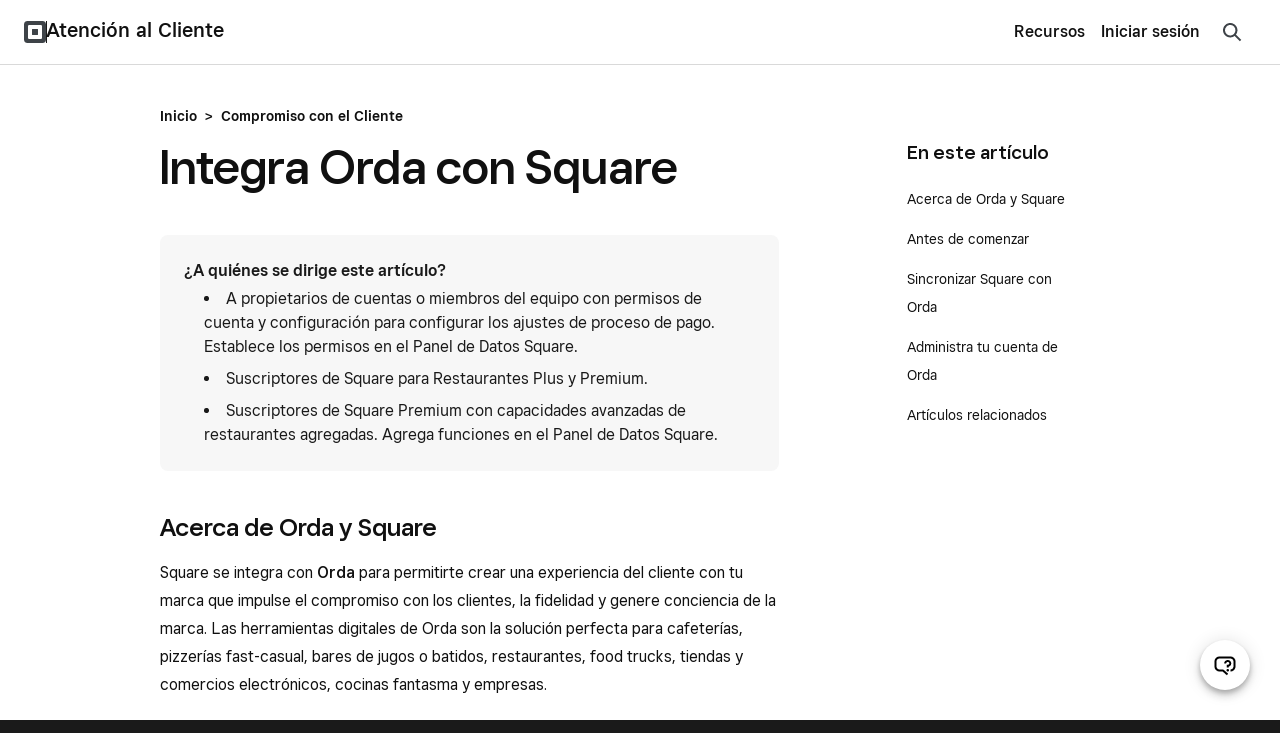

--- FILE ---
content_type: text/html; charset=utf-8
request_url: https://squareup.com/help/us/es/article/7719-orda-and-square
body_size: 21536
content:
<!DOCTYPE html><html class="no-js" lang="es"><head><script>document.querySelector('html').classList.remove('no-js');</script><meta content="text/html; charset=utf-8" http-equiv="Content-Type" /><meta content="width=device-width, initial-scale=1, user-scalable=no, minimal-ui, shrink-to-fit=no" name="viewport" /><meta content="telephone=no" name="format-detection" /><meta content="{&quot;env&quot;:&quot;production&quot;,&quot;country_code&quot;:&quot;US&quot;,&quot;lang_code&quot;:&quot;es&quot;,&quot;locale_code&quot;:&quot;es-US&quot;,&quot;country_default_language&quot;:&quot;en&quot;,&quot;default_country&quot;:&quot;US&quot;,&quot;default_language&quot;:&quot;en&quot;,&quot;supported_countries&quot;:[&quot;US&quot;,&quot;AU&quot;,&quot;FR&quot;,&quot;CA&quot;,&quot;GB&quot;,&quot;JP&quot;,&quot;IE&quot;,&quot;ES&quot;],&quot;available_languages&quot;:[&quot;ca&quot;,&quot;en&quot;,&quot;en-AU&quot;,&quot;en-CA&quot;,&quot;en-GB&quot;,&quot;en-IE&quot;,&quot;en-US&quot;,&quot;fr&quot;,&quot;fr-FR&quot;,&quot;fr-CA&quot;,&quot;es&quot;,&quot;es-ES&quot;,&quot;ca-ES&quot;,&quot;es-US&quot;,&quot;ja&quot;,&quot;ja-JP&quot;,&quot;pt&quot;,&quot;pt-PT&quot;]}" name="sq:environment" /><meta content="{&quot;eventstream&quot;:&quot;help-center&quot;,&quot;google_universal&quot;:&quot;UA-9517040-46&quot;,&quot;autotrack&quot;:{&quot;page_view&quot;:true,&quot;link_click&quot;:true,&quot;scroll_depth&quot;:true},&quot;one_trust_script_src&quot;:&quot;https://cdn.cookielaw.org/scripttemplates/otSDKStub.js&quot;,&quot;enable_one_trust_blocking&quot;:true,&quot;simulate_eu_one_trust_request&quot;:false,&quot;one_trust_data_domain_script&quot;:&quot;c4657020-c7d1-4a14-a091-267a7ee4863e&quot;,&quot;enable_usa_and_canada_one_trust&quot;:true,&quot;pass_square_geo_to_one_trust&quot;:true,&quot;show_one_trust_footer_link_for_usa_and_canada&quot;:true,&quot;cdp_heartbeat_interval_seconds&quot;:5,&quot;enable_cdp_heartbeat_url_regex&quot;:&quot;https://squareup.com/help/&quot;,&quot;enable_datadog_rum&quot;:true,&quot;cdp&quot;:&quot;842c0228-a6d3-4a34-96df-2ea582e66088&quot;,&quot;cdp_entity_type&quot;:&quot;anonymous_visitor&quot;,&quot;cdp_entity_id&quot;:&quot;9bf68a87-ce39-4163-8d86-f49db5bdc32b&quot;}" name="sq:tracking" /><meta content="{&quot;enabled&quot;:true,&quot;domain&quot;:&quot;tealium-f.squarecdn.com&quot;,&quot;delay&quot;:1000}" name="sq:gtm" /><meta content="{&quot;display_web_messaging&quot;:true,&quot;ada_enabled_in_locale&quot;:true,&quot;ungated_messaging_enabled&quot;:true,&quot;enable_mercury_help_chat&quot;:true,&quot;ungated_enabled&quot;:true,&quot;enable_unified_chat_component&quot;:true,&quot;enable_spotlight_experiment_in_supportcenter&quot;:false}" name="sq:flags" /><link type="application/opensearchdescription+xml" href="https://supportcenter-production-f.squarecdn.com/help/opensearch.xml" rel="search" title="Search Square Support" /><meta name="csrf-param" content="authenticity_token" />
<meta name="csrf-token" content="KI4I1HDkM-QEvzVBsWwtXLwFv4bUAjTRwOpKQ7eDPtFKJh8jBThGWPuEQg4NnM_ONIvURFfrvAmOZDvN-nBOfQ" /><link rel="stylesheet" href="https://supportcenter-production-f.squarecdn.com/help/assets/application-b28e3da57cca66d35630c208675852ce96dc4b9eb5f7763274b93caeb1b4ced6.css" /><link rel="stylesheet" href="https://supportcenter-production-f.squarecdn.com/help/assets/application_market_styles-2175b5aad0762494c14e6875a2926541263439a0330df789d78c2674508ec8de.css" /><link rel="stylesheet" href="https://supportcenter-production-f.squarecdn.com/help/assets/application_monochrome_styles-b5b87004527a8dc24f681c9430c0ec4fd0b1d1c10c77961584a1d6dbab20f66f.css" /><link rel="stylesheet" href="https://supportcenter-production-f.squarecdn.com/help/assets/rst-pilot-experiment_enabled-8ccb04f776b08fc9c682a37b6d70b02c4aed89cd322bca52a97e2b96a512ca2b.css" /><link rel="stylesheet" href="https://supportcenter-production-f.squarecdn.com/help/assets/ada-0e705bdef86e35c8b8792495af744acc60cdd73f65f5f498864c082196f8e549.css" />    <script type="application/ld+json">
      {
        "@context": "http://schema.org", //static
        "@type": "Article",  //static
        "author": "Square", //static
        "datePublished": "2022-02-21 15:50:26 -0800",
        "mainEntityOfPage": {
          "@type": "WebPage", //static
          "@id": "https://squareup.com/help/us/es/article/7719-orda-and-square"  //url
        },
        "headline": "Integra Orda con Square",
        "image": {  // square logo as default
          "@type": "ImageObject", //static
          "url": "https://public-web-staging-f.squarecdn.com/guides/shared/square-logo.png",
          "width": 160,
          "height": 60
        },
        "publisher": {  //static
          "@type": "Organization",
          "name": "Square",
          "logo": {
            "@type": "ImageObject",
            "url": "https://public-web-staging-f.squarecdn.com/guides/shared/square-logo.png",
            "width": 160,
            "height": 60
          }
        }, //first sentence of the article
        "description": "Square se integra con Orda para permitirte crear una experiencia del cliente con tu marca que impulse el compromiso con los clientes, la fidelidad y genere conciencia de la marca. Las herramientas digitales de Orda son la solución perfecta para cafeterías, pizzerías fast-casual, bares de jugos o batidos, restaurantes, food trucks, tiendas y comercios electrónicos, cocinas fantasma y empresas.Al conectar la cuenta de Orda con Square, podrás crear una aplicación móvil de fidelidad totalmente de marca en menos de 5 minutos que permitirá a tus clientes hacer pedidos con facilidad desde sus teléfonos, así como consultar y canjear sus puntos de fidelidad.Con integraciones como Entrega mediante DoorDash, notificaciones push, mensajes de texto de pedidos personalizados y seguimiento de inventario, puedes personalizar la aplicación móvil para crear ña experiencia del cliente perfecta para tu marca.",
        "dateModified": "2025-04-29 12:04:31 -0700"
      }
    </script>
  <link rel="canonical" href="/help/us/es/article/7719-orda-and-square" />
<link href="/help/ca/en/article/7719-orda-and-square" hreflang="en-ca" rel="alternate" /><link href="/help/us/en/article/7719-orda-and-square" hreflang="en-us" rel="alternate" /><link href="/help/us/en/article/7719-orda-and-square" hreflang="en" rel="alternate" /><link href="/help/us/en/article/7719-orda-and-square" hreflang="x-default" rel="alternate" /><link href="/help/us/es/article/7719-orda-and-square" hreflang="es-us" rel="alternate" /><link href="/help/ca/fr/article/7719-orda-and-square" hreflang="fr-ca" rel="alternate" /><title>Integra Orda con Square | Centro de Atención al Cliente de Square - US</title></head><body class="article" data-market-theme="monochrome"><div id="root"></div><script async="" src="https://xms-production-f.squarecdn.com/optimizelyjs/8447815042.js"></script><script src="https://supportcenter-production-f.squarecdn.com/help/assets/application-e85c032648b7b405ef472026054b1a6e122ef7db4ac8d5ab3b3dc5bc45a4d06c.js"></script><script src="https://supportcenter-production-f.squarecdn.com/help/assets/youtube_iframe_player-e7404a98d77d99cd56f0d33e322a4cea9069af79a6dd18e12102b463fa39cb09.js"></script><script src="https://supportcenter-production-f.squarecdn.com/help/assets/ada.embed2-4446aacf9149c6f003980bd69240d5dc5318df36545cdd2058b2f3bf83c03c26.js" id="__ada" data-lazy="true"></script><script src="https://supportcenter-production-f.squarecdn.com/help/assets/ada_history_manager-374ada571e5eb1e2ac19b135e81fd8aae378a237660aa3df1bfaa4091db4886a.js"></script><script src="https://supportcenter-production-f.squarecdn.com/help/assets/ada_requester-a3819dd8c5a4b5e3865ac434bf9896501c15d94418258580aaf6f2fa74e04c3e.js"></script><script>setupAdaBot('{"bot_slug":"sq-contact","greeting":"","language":"es","personalization_data":{"accepts_payment_cards":false,"has_square_online_store":false,"host_url":"squareup.com","is_activated":false,"is_ato_confirmed":false,"is_ato_frozen":false,"is_restaurant_merchant":false,"is_retail_merchant":false,"is_user_deactivated":false,"is_user_frozen":false,"is_user_logged_in":false,"merchant_has_multiple_units":false,"merchant_uses_appointments":false,"merchant_uses_payroll":false,"redirected_from_ivr":false,"redirected_from_sms_off_hours":false,"sq_anonymous_token":"9bf68a87-ce39-4163-8d86-f49db5bdc32b","sq_unit_token":"","sq_merchant_token":"","sq_person_token":"","sq_employment_token":"","user_first_name":"","uses_product_with_phone_support":false,"top_bar_content":"Contacto","is_priority":false,"is_high_gpv_merchant":false,"tenure":"","annualized_gpv_usd":"","high_level_segment":"","high_level_sub_segment":"","status":"","has_open_disputes":"","products":[]}}');</script><script src="https://supportcenter-production-f.squarecdn.com/help/assets/helpshift_requester-db9a0c3b3c9b4bd543631168ad68bf2429d7e87ee99ff157ecadfbcad09eb9b7.js"></script><script>const contactPathLocalized = '/help/us/es/contact?panel=FAB456B04971';
const shouldInitializeAda = !!false;
const showUnifiedChatComponent = true;
fetchHelpshiftData(true, true);</script><script>$(document).ready(function () {
  // This search implementation uses the "classname" local variable to prefix our selectors,
  // this allows us to select elements specific to this section even if multiple instances of
  // search_form are used in one page
  const classes = asClassnameSelectors('nav-search')
  // There should only be one nav-search instance on the page at a time.
  const navSearchClassname = ".nav-search"
  const navSearch = $(navSearchClassname)
  const isNavSearch = classes.includes(navSearchClassname) && navSearch.length;

  const clearIcon = $(sectionSpecific('#clear-search-icon'))
  const searchResults = $(sectionSpecific('.search-results'))
  const searchInput = $(sectionSpecific('#welcome-search-query'))
  // This input holds the UUID for the current search query.
  const queryIdInput = $(sectionSpecific('#welcome-search-query-id'))
  const suggestedArticleList = $(sectionSpecific('#sc-evo-default-suggested-article-list'))
  const form = $(sectionSpecific('#welcome-search'))

  const searchIconComponent = '' +
    '<div class="menu-item-search-icon">' +
      '<svg width="24" height="24" viewBox="0 0 24 24" fill="none" xmlns="http://www.w3.org/2000/svg">' +
        '<path fill-rule="evenodd" clip-rule="evenodd" d="M10.5 6a4.5 4.5 0 1 0 0 9 4.5 4.5 0 0 0 0-9zM4 10.5a6.5 6.5 0 1 1 11.762 3.816l3.977 3.977a1 1 0 0 1-1.414 1.414l-3.972-3.972A6.5 6.5 0 0 1 4 10.5z" fill="#3E4348"/>' +
      '</svg>' +
    '</div>';

  function asClassnameSelectors(classes) {
    // converts "classname_1 classname_2" to ".classname_1.classname_2"
    return classes.split(' ').map((klass) => `.${klass}`).join("");
  }

  // Ensures a selector is specific to this instance of the search_form if there are
  // multiple instances of the search_form on the page.
  function sectionSpecific(selector) {
    return `${classes} ${selector}`
  }

  function refreshQueryId() {
    queryIdInput.val(window.uuidv4());
  }

  function updateInputPlaceholder(window_width) {
    if (window_width < 740) {
      searchInput.attr('placeholder', "¿Cómo te podemos ayudar?");
    } else {
      searchInput.attr('placeholder', "Buscar preguntas, palabras clave o temas");
    }
  }

  function checkDefaultSuggestedArticleList() {
    if (searchInput.val().length === 0) {
      clearIcon.hide();
      suggestedArticleList.show();
    } else {
      clearIcon.show();
    }
  }

  function trackCtrImpression(input_text) {
    if (!window.ctr_impression_logged && input_text.length >= 2) {
      Sq.Tracking.eventQueue.enqueue(() => {
        if (Sq.OneTrust.advertisingTrackingEnabled) {
          Sq.Tracking.es.trackV2({
            catalog_name: 'help_center_ctr_suggest',
            help_center_ctr_suggest_value: 'impression',
            locale_country_code: "US",
            locale_language: "es"
          });
        }
      });
      window.ctr_impression_logged = true;
    }
  }

  function isMobile() {
    const viewWidth = Math.max(document.documentElement.clientWidth || 0, window.innerWidth || 0)
    // We don't have access to the SCSS breakpoint variables here, but this should match with 'small'
    return viewWidth < 740
  }

  function scrollToTopOnMobile() {
    if(isMobile()) {
      // Needs to be placed in a timeout as iOS will automatically set the scroll position when
      // focusing an input
      setTimeout(() => {
        const scrollTo = document.querySelector(sectionSpecific('.scroll-to'))
        scrollTo.scrollIntoView(true)
      }, 100)
    }
  }

  function handleSearchInputEvents() {
    let previousLength = 0;

    searchInput
      .focus(function () {
        scrollToTopOnMobile()
        checkDefaultSuggestedArticleList();
        searchResults.addClass('active');
      })
      .blur(function () {
        // Without this timeout the search results will disappear before the user's click can be registered.
        setTimeout(function () {
          if (isNavSearch) {
            navSearch.hide();
            searchInput.val('');
          }
        }, 200);
        searchResults.removeClass('active');
      })
      .on('input', function () {
        checkDefaultSuggestedArticleList();
        const searchInputText = $(this).val();
        const currentLength = searchInputText.length;
        if (currentLength > previousLength) {
          previousLength = currentLength;
        } else if (!currentLength || Math.abs(currentLength - previousLength) >= 4) {
          previousLength = currentLength;
          refreshQueryId()
        }

        trackCtrImpression(searchInputText)
      });
  }

  function handleFormSubmission() {
    form.on('submit', function (e) {
      searchResults.removeClass('active');
      Sq.CDPLogger.logEvent('Conduct Full Search', {
        'SearchQuery': searchInput.val(),
        'QueryId': queryIdInput.val(),
        'SessionId': '',
        'SearchBarLocation': 'article page - top right corner'
      });
    });
  }

  function handleSearchResultClick() {
    searchResults.on('click', 'a', function () {
      searchResults.removeClass('active');
    });
  }

  function handleNavSearchIconClick() {
    if (isNavSearch) {
      // Triggers displaying the Search input when the search icon in the nav is clicked.
      $("[data-nav-search-trigger]").on('click', function () {
        navSearch.toggle();
        $('html').removeClass(
          'navigation-drawer-active'
        );

        if (navSearch.is(':visible')) {
          searchInput.focus();
        }
      });
    }
  }

  function handleSearchIconClick() {
    $(sectionSpecific('#search-icon')).on('click', function () {
      searchInput.focus();
    });
  }

  function handleClearIconClick() {
    clearIcon.on('click', function () {
      searchInput.val('');

      if (isNavSearch) {
        navSearch.hide();
      } else {
        searchInput.focus();
        checkDefaultSuggestedArticleList();
      }
    });
  }

  function handleWindowResize() {
    $(window).resize(function () {
      updateInputPlaceholder(window.innerWidth);
    });
  }

  function showBookshelfResults(request, response, sellerResponse) {
    if (sellerResponse === undefined) return;

    let totalResults = sellerResponse.total_result_count;

    if (totalResults > 0) {
      let results = sellerResponse.document_results.map(function (result, index) {
        let document_kind_name = "Help Article";
        if (result.document.document_kind === 4) {
          document_kind_name = "Community Answer";
        } else if (result.document.document_kind === 7) {
          document_kind_name = "Weebly Help Article";
        }
        return {
          label: result.document.title,
          value: result.document.title,
          url: result.document.url,
          kind: result.document.document_kind,
          score: result.score,
          doc_id: result.document.document_id,
          // Start index at 1
          index: index + 1,
          kind_name: document_kind_name
        }
      });

      Sq.CDPLogger.logEvent(`View Search Suggestions`, {
        'Feature': 'Search',
        'Query': request.term,
        'QueryId': queryIdInput.val(),
        'SessionId': "",
        'Suggestions': results,
        'SearchBarLocation': 'article page - top right corner'
      });

      response(results);
    } else {
      response([{
        label: "Haz clic en Intro (Enter) para buscar",
        id: "submit-label",
      }]);
    }
  }

  const autocompleteArgs = {
    source: function (request, response) {
      $.ajax({
        dataType: "json",
        type: 'GET',
        url: "/api/v1/bookshelf/search",
        data: {
          "data": JSON.stringify({
            "source": "HELP_CENTER",
            "search_text": request.term,
            "search_type": 'SUGGEST',
            "document_kinds": ['HELP_CENTER_ARTICLE', 'COMMUNITY_POST', 'WEEBLY_HELP_ARTICLE'],
            "locale": {
              "country_code": "US",
              "language_code": "es",
            },
            "page": 1,
            "per_page": 6
          })
        },
        success: function (data) {
          showBookshelfResults(request, response, data);
        },
        error: function (data) {
        }
      });
    },
    minLength: 2,
    delay: 200,
    // This method runs whenever a user clicks on a search suggestion
    select: function (event, ui) {
      function stripHtmlTags(html) {
        return html.replace(/<[^>]*>/g, '');
      }

      // This prevents raw label text from overwriting the stripped label text below
      event.preventDefault();
      if (ui.item) {
        // Bookshelf returned no results and the user clicked on the default label
        // which tells me them to hit search
        if (ui.item.id === "submit-label") {
          form.submit();
          return;
        }
        // Updates the search input with the selected suggestion label text after stripping out HTML tags
        // Without this we would place <b> tags in the search input
        searchInput.val(stripHtmlTags(ui.item.label))
        form.submit();
        Sq.CDPLogger.logEvent(`Click Search Suggestion`, {
          'Feature': 'Search',
          'ItemURL': ui.item.url,
          'DocumentKind': ui.item.kind,
          'DocumentType': ui.item.kind_name,
          'SearchRank': ui.item.score,
          'SearchIndex': ui.item.index,
          'SessionId': "",
          'QueryId': queryIdInput.val(),
          'SearchBarLocation': 'article page - top right corner'
        });
        refreshQueryId()
      }
    },
    response: function (event, ui) {
      if (ui.content.length > 0) {
        suggestedArticleList.hide();
      }
    },
    focus: function (event) {
      event.preventDefault(); // <-- prevent the input value from being updated.
    }
  };

  // Used as a default when Bookshelf returns no results for the user's search
  function submitSearchComponent(item) {
    return (
      '<div class="ui-menu-title-only">' +
        item.label +
      '</div>'
    )
  }

  function suggestionComponent(item) {
    return (
      searchIconComponent +
      '<a>' +
        '<div class="ui-menu-title-label">' +
          item.label +
        '</div>' +
      '</a>'
    )
  }

  $(sectionSpecific(".article-search-query")).autocomplete(
    $.extend({appendTo: sectionSpecific('.sc-evo-search-results-list')}, autocompleteArgs))
    .data("ui-autocomplete")
    ._renderItem = function (ul, item) {
    //  When Bookshelf returns no results for the user's search, we display some
    //  default text in the results list
    if (item.id === "submit-label") {
      return $('<li></li>').attr('id', item.id)
        .append(submitSearchComponent(item))
        .appendTo(ul);
    }

    // Creates and appends the specific results item
    return $("<li></li>")
      .data('item.autocomplete', item)
      .append(suggestionComponent(item))
      .appendTo(ul);
  };

  function initialize_event_handlers() {
    // Search input event handlers
    handleSearchInputEvents()
    handleSearchIconClick()
    handleClearIconClick()

    handleFormSubmission()
    handleSearchResultClick()
    handleNavSearchIconClick()
    handleWindowResize()
  }

  initialize_event_handlers()
  // Sets the Query ID for the first time
  refreshQueryId()
  // Default to blur when page first loads
  searchInput.blur();
  // Sets the placeholder text on page load
  updateInputPlaceholder(window.innerWidth);
});</script><script src="https://supportcenter-production-f.squarecdn.com/help/assets/feedback-ca4e9f0a133f5fc86be2cace013d13c71bab92825d5496bfa34b799af582e141.js"></script><script>//always initialized on every view to keep track of log in <-> log out transitions
Sq.OnLoad.dom(() => {
    if (!window.adaHistoryManager) {
        window.adaHistoryManager = new Sq.AdaHistoryManager(
            "false" === "true",
            Sq.OneTrust.functionalityTrackingEnabled
        );
    }
})</script><script>const currentUnitToken = ''
Sq.CDPLogger.init(currentUnitToken);</script><script src="https://supportcenter-production-f.squarecdn.com/help/assets/yext-analytics-50b4e8aefc3705fc2f66c68f36e8a591052d15c9912b505fb39d97df64ba805d.js"></script><script>const searchAnalytics = YextAnalytics.provideSearchAnalytics({
  experienceKey: 'production-es-us-supportcenter-search',
  experienceVersion: 'PRODUCTION',
  businessId: 3844312,
  domain: 'https://answers.yext-pixel.com'
});</script><header data-entry-id="6CYG9BYsshJgu0SfYqZNLN" id="header" role="banner"><nav class="navigation grid-flex grid-align-justify grid-valign-middle grid-space-none" role="navigation"><div class="column navigation-logo grid-flex grid-valign-middle grid-space-none"><div class="column"><a href="https://squareup.com/us/es" title="Square"><img alt="Square" width="22" height="22" src="//images.ctfassets.net/2d5q1td6cyxq/3YgLxN3bwu02VIZ6uzKev8/91925413e0032c61d5b8328aaca33c5c/square_44px.svg" /></a></div><div class="column navigation-line"></div><div class="column"><a class="navigation-subtitle-link" href="/help/us/es" title="Atención al Cliente">Atención al Cliente</a></div></div><div class="column navigation-main grid-flex grid-valign-middle grid-space-none"><div class="column navigation-menu"><div class="grid-flex-at-medium grid-space-none grid-align-justify grid-valign-middle"><div class="column expand"><ul class="reset gap-vert-none grid-space-none grid-auto-at-medium grid-valign-middle grid-align-right" role="menubar"><li class="column navigation-node"><button aria-controls="category-6fctb9GEXPMkZk3fAvZ6v2" aria-expanded="false" aria-haspopup="true" class="navigation-button" role="menuitem">Recursos</button><ul aria-hidden="true" class="reset gap-none" id="category-6fctb9GEXPMkZk3fAvZ6v2" role="menu"><li><a class="navigation-category-link" href="/us/es/townsquare" role="menuitem">Blog</a></li><li><a class="navigation-category-link" href="https://community.squareup.com/t5/Seller-Community-US-ES/ct-p/Seller_Community_US-ES" role="menuitem">Comunidad Square</a></li><li><a class="navigation-category-link" href="https://www.issquareup.com/" role="menuitem">Estado de Square</a></li></ul></li></ul></div><div class="column no-shrink navigation-actions"><ul class="reset gap-vert-none grid-space-none grid-auto-at-medium grid-valign-middle" role="menubar"><li class="column navigation-node"><div class="display-inline-block" data-entry-id="3M6oIw2RVtxBeNHPrEvXXx"><a class="navigation-link" href="https://app.squareup.com/login?return_to=%2Fhelp%2Fus/es">Iniciar sesión</a></div></li></ul></div></div></div><div class="column navigation-search"><a class="navigation-button" data-nav-search-trigger="" href="#" id="nav-search-icon"><svg width="24" height="24" viewBox="0 0 24 24" fill="none" xmlns="http://www.w3.org/2000/svg">
<path fill-rule="evenodd" clip-rule="evenodd" d="M5.11531 5.11531C7.93575 2.29488 12.5087 2.29491 15.3292 5.11531C17.9096 7.69576 18.1267 11.7413 15.9854 14.5714L21.2071 19.793L19.793 21.2071L14.5714 15.9854C11.7413 18.1267 7.69576 17.9096 5.11531 15.3292C2.29491 12.5087 2.29488 7.93575 5.11531 5.11531ZM13.9151 6.52938C11.8757 4.49002 8.56876 4.48999 6.52938 6.52938C4.48999 8.56876 4.49002 11.8757 6.52938 13.9151C8.56878 15.9545 11.8757 15.9545 13.9151 13.9151C15.9545 11.8757 15.9545 8.56878 13.9151 6.52938Z" fill="#3e4348"/>
</svg>
</a></div><div class="column no-shrink navigation-toggle"><button aria-controls="navigation" aria-expanded="false" aria-haspopup="true" aria-label="Abrir menú" class="navigation-drawer-trigger"><div class="navigation-drawer-icon"><span></span><span></span><span></span><span></span></div></button></div></div></nav></header><div class="main-content" role="main"><div class="column"><script>function logSelect(search_text, search_type, country_code, language_code, document_id) {
  if(document_id === 'cash-help-fake-article') return;
  $.ajax({
    dataType: "json",
    type: "GET",
    url: "/api/v1/bookshelf/log-click-through",
    data: {
      "data": JSON.stringify({
        "source": "HELP_CENTER",
        "search_text": search_text,
        "search_type": search_type,
        "locale": {
          "country_code": country_code,
          "language_code": language_code
        },
        "document_id": document_id
      })
    }
  })
};</script><section class="search-section nav-search" id="search-bar"><form id="welcome-search" class="sc-evo-search-form" action="/help/us/es/article/search" accept-charset="UTF-8" method="get"><div class="search-field-wrapper scroll-to"><div class="field search-field"><div class="field-input"><input autocapitalize="off" autocomplete="off" autocorrect="off" class="article-search-query search-input" id="welcome-search-query" maxlength="100" name="q" type="text" value="" /><input id="welcome-search-query-id" name="query_id" type="hidden" value="" /><div class="spinner spinner-small" id="loading-icon"></div><div id="clear-search-icon"><svg width="24" height="24" viewBox="0 0 24 24" fill="none" xmlns="http://www.w3.org/2000/svg">
  <path fill-rule="evenodd" clip-rule="evenodd" d="M4.707 3.293a1 1 0 1 0-1.414 1.414L10.586 12l-7.293 7.293a1 1 0 1 0 1.414 1.414L12 13.414l7.293 7.293a1 1 0 1 0 1.414-1.414L13.414 12l7.293-7.293a1 1 0 1 0-1.414-1.414L12 10.586 4.707 3.293z" fill="#000"/>
</svg>
</div><div id="search-icon"><svg width="24" height="24" viewBox="0 0 24 24" fill="none" xmlns="http://www.w3.org/2000/svg">
<path fill-rule="evenodd" clip-rule="evenodd" d="M5.11531 5.11531C7.93575 2.29488 12.5087 2.29491 15.3292 5.11531C17.9096 7.69576 18.1267 11.7413 15.9854 14.5714L21.2071 19.793L19.793 21.2071L14.5714 15.9854C11.7413 18.1267 7.69576 17.9096 5.11531 15.3292C2.29491 12.5087 2.29488 7.93575 5.11531 5.11531ZM13.9151 6.52938C11.8757 4.49002 8.56876 4.48999 6.52938 6.52938C4.48999 8.56876 4.49002 11.8757 6.52938 13.9151C8.56878 15.9545 11.8757 15.9545 13.9151 13.9151C15.9545 11.8757 15.9545 8.56878 13.9151 6.52938Z" fill="#3e4348"/>
</svg>
</div></div></div></div></form><div class="search-results"><div class="sc-evo-search-results-list"><div id="sc-evo-default-suggested-article-list"><div class="content"><div class="h5 suggestion-title">Artículos populares</div></div><ul><li class="suggestions-ui-menu-item"><a href="/help/us/es/article/5062-sign-in-and-out-of-square-point-of-sale"><div class="ui-menu-title-only">Inicia sesión en tu cuenta de Square</div></a></li><li class="suggestions-ui-menu-item"><a href="/help/us/es/article/3807-deposit-options-with-square"><div class="ui-menu-title-only">Configura y edita opciones de transferencia</div></a></li><li class="suggestions-ui-menu-item"><a href="/help/us/es/article/6852-get-started-with-square-online-store"><div class="ui-menu-title-only">Configura tu sitio web</div></a></li><li class="suggestions-ui-menu-item"><a href="/help/us/es/article/6000-square-egift-cards"><div class="ui-menu-title-only">Configurar y pedir tarjetas de regalo</div></a></li><li class="suggestions-ui-menu-item"><a href="/help/us/es/article/6692-get-started-with-square-checkout-links"><div class="ui-menu-title-only">Crea y comparte links de pago</div></a></li><li class="suggestions-ui-menu-item"><a href="/help/us/es/article/3896-link-and-edit-your-bank-account"><div class="ui-menu-title-only">Asociar y modificar los métodos de transferencia</div></a></li></ul></div></div></div></section><section class="pad-bottom-small pad-bottom-medium-at-medium grid-align-center-at-large grid-col-space-none" id="article-body"><div class="content pad-top-large pad-top-large-at-medium"><div class="article-breadcrumb core-type-paragraph-medium-20 gap-bottom-line"><a class="link" href="/help/us/es">Inicio</a><span class="gap-horz-base">&gt;</span><a class="link" href="/help/us/es/topic/customer-engagement">Compromiso con el Cliente</a></div><div class="grid-2-at-medium grid-col-space-xl-at-medium"><div class="column two-thirds-at-medium"><article><h1>Integra Orda con Square</h1><div class="toc-dropdown hide-at-medium gap-bottom-small"><a class="toc-dropdown-trigger" data-transition-state="on" data-transition-target="toc-dropdown-menu" href="#"><div class="grid-flex grid-valign-middle"><div class="column expand">En este artículo</div><div class="column"><div class="arrow"></div></div></div></a><div class="toc-dropdown-menu collapse fade" data-transition-state="on" data-transition-types="collapse fade" id="toc-dropdown-menu"><a data-transition-state="on" data-transition-target="toc-dropdown-menu" href="#082f6d589af66055c0cea38f6bd46de0">Acerca de Orda y Square</a><a data-transition-state="on" data-transition-target="toc-dropdown-menu" href="#3bdbb2b4e748e0ae20a7a8fe23e9b29c">Antes de comenzar</a><a data-transition-state="on" data-transition-target="toc-dropdown-menu" href="#f9ed26bcad6e6cfd383b17bc28c02c54">Sincronizar Square con Orda</a><a data-transition-state="on" data-transition-target="toc-dropdown-menu" href="#456b1ad43dd4eb69475ae508d3398a4f">Administra tu cuenta de Orda</a><a data-transition-state="on" data-transition-target="toc-dropdown-menu" href="#988afd11ce4153807dd93f6d26a07801">Artículos relacionados</a></div></div><div class="rst-pilot-fragment-primary">
<div class="fragment-heading">¿A quiénes se dirige este artículo?</div>
<div class="fragment-content">
<li>A propietarios de cuentas o miembros del equipo con permisos de cuenta y configuración para configurar los ajustes de proceso de pago. Establece los permisos en el Panel de Datos Square.
</li>
<li>Suscriptores de Square para Restaurantes Plus y Premium.
</li>
<li>Suscriptores de Square Premium con capacidades avanzadas de restaurantes agregadas. Agrega funciones en el Panel de Datos Square.
</li>
</div>
</div>
<h2 id="082f6d589af66055c0cea38f6bd46de0">Acerca de Orda y Square</h2>
<p>Square se integra con <a href="https://getorda.com">Orda</a> para permitirte crear una experiencia del cliente con tu marca que impulse el compromiso con los clientes, la fidelidad y genere conciencia de la marca. Las herramientas digitales de Orda son la solución perfecta para cafeterías, pizzerías fast-casual, bares de jugos o batidos, restaurantes, food trucks, tiendas y comercios electrónicos, cocinas fantasma y empresas.<br><br>Al conectar la cuenta de Orda con Square, podrás crear una aplicación móvil de fidelidad totalmente de marca en menos de 5 minutos que permitirá a tus clientes hacer pedidos con facilidad desde sus teléfonos, así como consultar y canjear sus puntos de fidelidad.<br><br>Con integraciones como <a href="https://university.getorda.com/marketplace/doordash-delivery">Entrega mediante DoorDash</a>, notificaciones push, mensajes de texto de pedidos personalizados y seguimiento de inventario, puedes personalizar la aplicación móvil para crear ña experiencia del cliente perfecta para tu marca.</p>
<h2 id="3bdbb2b4e748e0ae20a7a8fe23e9b29c">Antes de comenzar</h2>
<p>Necesitas una suscripción a Orda para integrar tu cuenta de Square. Crea tu cuenta de Orda en <b>getorda.com</b>. </p>
<p>Orda te permite elegir entre una suscripción mensual o anual. Cuando selecciones el plan de tu preferencia en el sitio web de Orda, te redirigirá al proceso de registro, donde podrás ingresar tu información de facturación.<br><br>Las funciones, los servicios y los cambios de plan de Orda se administran directamente a través de la plataforma. Si necesitas cambiar la categoría de tu plan de suscripción, dirígete a tu cuenta de Orda.</p>
<p>Obtén más información sobre los <a href="https://www.getorda.com/pricing">Planes y precios de Orda</a>. </p>
<h2 id="f9ed26bcad6e6cfd383b17bc28c02c54">Sincronizar Square con Orda</h2>
<ol>
<li><p>Ve al sitio web de <a href="https://getorda.com">Orda</a>.</p></li>
<li><p>Ingresa la URL de tu tienda y, luego, haz clic en<b> Conectar con Square</b>.</p></li>
<li><p>Inicia sesión en tu cuenta de Square y sigue las indicaciones para completar la integración. </p></li>
</ol>
<h2 id="456b1ad43dd4eb69475ae508d3398a4f">Administra tu cuenta de Orda</h2>
<p>Orda administra directamente sus funciones y servicios. Encontrarás la mayoría de las respuestas en el <a href="https://university.getorda.com/">Centro de ayuda de Orda</a> o en su sitio web. También puedes enviar un correo electrónico a <a href="mailto:support@getorda.com">support@getorda.com</a> para contactar directamente con su equipo de atención al cliente. </p>
<h2 id="988afd11ce4153807dd93f6d26a07801">Artículos relacionados</h2>
<ul>
<li><p><a href="https://squareup.com/help/article/8150-manage-seating-status-with-reservation-integrations">Activa es estado de los Asientos con las aplicaciones de reservación de terceros</a></p></li>
<li><p><a href="https://squareup.com/help/article/7748-coursing-with-square-kds">Configurar la organización por platos para las cuentas</a></p></li>
<li><p><a href="https://squareup.com/help/article/6424-create-menus-with-square-for-restaurants">Crea y actualiza menús</a></p></li>
</ul>
<p></p><section class="feedback-container gap-bottom-base-at-extra-small gap-bottom-medium-at-medium"><div class="tile feedback-variation gap-top-medium-at-small"><form id="feedback-form" class="feedback-form" data-feedback-form="true" action="#" accept-charset="UTF-8" method="post"><input type="hidden" name="authenticity_token" value="v0bTatIHB6ehL1kq9vKKNOy5a7OpxncNSaaPl5XOxeR0N1Ohrc92hTKYwwd9-13i7qjyCcuO8TBPOPHcj1BJZQ" autocomplete="off" /><div class="feedback-prompt pad-small active"><div class="grid-1-at-extra-small grid-auto-at-small grid-row-space-line"><div class="column feedback-instructions flex-grow"><div class="h6">¿Fue útil este artículo?</div></div><div class="column"><div class="response-buttons grid-flex grid-space-line"><div class="column"><a class="button button-alt feedback-yes" data-feedback="yes" tabindex="1"><div class="grid-flex grid-space-none grid-valign-middle"><div class="column no-shrink emoji"><svg width="24" height="24" viewBox="0 0 24 24" fill="none" xmlns="http://www.w3.org/2000/svg">
<path fill-rule="evenodd" clip-rule="evenodd" d="M15.4141 1C16.8578 1.00006 17.9739 2.26698 17.792 3.69922L17.1318 8.89062L19.6133 8.94629C21.4752 8.98786 22.9037 10.7301 22.375 12.6055C21.9679 14.0495 21.3541 15.9499 20.5654 17.5498C20.172 18.348 19.7141 19.1136 19.1885 19.7168C18.6738 20.3073 18.0018 20.8467 17.1641 20.9863C15.5084 21.2622 13.6341 21.1181 11.8008 20.8652C10.8764 20.7377 9.93889 20.5788 9.02637 20.4229C8.5034 20.3335 7.98892 20.246 7.48438 20.1641C7.40596 20.6381 6.99628 21 6.5 21H3C2.44772 21 2 20.5523 2 20V10C2 9.44771 2.44772 9 3 9H6.5C7.01363 9 7.43645 9.38728 7.49316 9.88574C8.6792 9.60888 9.64037 8.83253 10.4941 7.69922C11.5971 6.23503 12.4167 4.31623 13.2188 2.44434C13.5964 1.56326 14.4624 1 15.4141 1ZM15.4141 3C15.2555 3 15.1174 3.09313 15.0576 3.23242C14.281 5.04483 13.369 7.20692 12.0918 8.90234C10.9715 10.3896 9.49589 11.613 7.5 11.9229V18.1426C8.1177 18.2407 8.74399 18.3461 9.36426 18.4521C10.2796 18.6086 11.1864 18.7623 12.0742 18.8848C13.8657 19.1319 15.4917 19.2377 16.8359 19.0137C17.0155 18.9836 17.303 18.8357 17.6807 18.4023C18.0477 17.9812 18.4166 17.385 18.7715 16.665C19.4795 15.2286 20.0546 13.4657 20.4502 12.0625C20.6008 11.5278 20.2107 10.9609 19.5693 10.9463L15.9775 10.8662C15.6944 10.8599 15.427 10.7332 15.2422 10.5186C15.0574 10.304 14.9722 10.0211 15.0078 9.74023L15.8076 3.44727C15.8378 3.20998 15.6532 3.00006 15.4141 3ZM4 19H5.5V11H4V19Z" fill="#005AD9"/>
</svg>
</div><div class="column no-shrink">Sí</div></div></a></div><div class="column"><a class="button button-alt button-text-emoji feedback-no" data-feedback="no" tabindex="2"><div class="grid-flex grid-space-none grid-valign-middle"><div class="column no-shrink emoji"><svg width="24" height="24" viewBox="0 0 24 24" fill="none" xmlns="http://www.w3.org/2000/svg">
<path fill-rule="evenodd" clip-rule="evenodd" d="M15.4138 23.136C16.8576 23.1359 17.9737 21.869 17.7917 20.4368L17.1316 15.2454L19.613 15.1897C21.475 15.1481 22.9034 13.4059 22.3748 11.5305C21.9677 10.0865 21.3538 8.18606 20.5652 6.58618C20.1717 5.78797 19.7139 5.02234 19.1882 4.41919C18.6735 3.82869 18.0015 3.28927 17.1638 3.14966C15.5081 2.87377 13.6339 3.01787 11.8005 3.27075C10.8761 3.39826 9.93865 3.55715 9.02612 3.71313C8.50315 3.80253 7.98868 3.88995 7.48413 3.97192C7.40571 3.49787 6.99604 3.13598 6.49976 3.13598H2.99976C2.44747 3.13598 1.99976 3.5837 1.99976 4.13598V14.136C1.99976 14.6883 2.44747 15.136 2.99976 15.136H6.49976C7.01339 15.136 7.4362 14.7487 7.49292 14.2502C8.67896 14.5271 9.64012 15.3035 10.4939 16.4368C11.5969 17.901 12.4164 19.8198 13.2185 21.6916C13.5962 22.5727 14.4622 23.136 15.4138 23.136ZM15.4138 21.136C15.2552 21.136 15.1171 21.0429 15.0574 20.9036C14.2808 19.0912 13.3687 16.9291 12.0916 15.2336C10.9712 13.7464 9.49564 12.523 7.49976 12.2131V5.99341C8.11746 5.89533 8.74374 5.78986 9.36401 5.68384C10.2794 5.52736 11.1861 5.37368 12.074 5.25122C13.8655 5.00412 15.4915 4.89828 16.8357 5.12231C17.0152 5.15235 17.3028 5.30033 17.6804 5.73364C18.0474 6.15478 18.4163 6.75094 18.7712 7.47094C19.4792 8.90737 20.0544 10.6703 20.45 12.0735C20.6006 12.6082 20.2104 13.1751 19.5691 13.1897L15.9773 13.2698C15.6941 13.2761 15.4268 13.4028 15.2419 13.6174C15.0572 13.832 14.972 14.1149 15.0076 14.3958L15.8074 20.6887C15.8375 20.926 15.653 21.1359 15.4138 21.136ZM3.99976 5.13598H5.49976V13.136H3.99976V5.13598Z" fill="#005AD9"/>
</svg>
</div><div class="column no-shrink">No</div></div></a></div></div></div><div class="dismiss"><button aria-label="Ignorar solicitud de comentarios" class="button-tertiary feedback-dismiss-button"><svg width="24" height="24" viewBox="0 0 24 24" fill="none" xmlns="http://www.w3.org/2000/svg">
<path d="M19.7069 5.70691L13.4139 11.9999L19.7069 18.2928L18.2928 19.7069L11.9999 13.4139L5.70691 19.7069L4.29285 18.2928L10.5858 11.9999L4.29285 5.70691L5.70691 4.29285L11.9999 10.5858L18.2928 4.29285L19.7069 5.70691Z" fill="#737373"/>
</svg>
</button></div></div></div><div class="feedback-unsatisfied-prompt pad-small"><div class="grid-flex grid-valign-center"><div class="column flex-grow"><div class="grid-flex h6 responsive-heading-alignment pad-left-line pad-right-line"><div class="column">¿Por qué no fue útil?</div></div></div><div class="column"><div class="dismiss"><button aria-label="Ignorar solicitud de comentarios" class="button-tertiary feedback-dismiss-button"><svg width="24" height="24" viewBox="0 0 24 24" fill="none" xmlns="http://www.w3.org/2000/svg">
<path d="M19.7069 5.70691L13.4139 11.9999L19.7069 18.2928L18.2928 19.7069L11.9999 13.4139L5.70691 19.7069L4.29285 18.2928L10.5858 11.9999L4.29285 5.70691L5.70691 4.29285L11.9999 10.5858L18.2928 4.29285L19.7069 5.70691Z" fill="#737373"/>
</svg>
</button></div></div></div><div class="selection gap-top-base"><input id="It’s hard to understand" name="feedback-selection" type="radio" value="It’s hard to understand" /><label for="It’s hard to understand">Es difícil de entender</label><input id="It doesn’t have what I need" name="feedback-selection" type="radio" value="It doesn’t have what I need" /><label for="It doesn’t have what I need">No tiene lo que necesito</label><input id="It’s outdated or inaccurate" name="feedback-selection" type="radio" value="It’s outdated or inaccurate" /><label for="It’s outdated or inaccurate">Es obsoleto o inexacto</label><input data-redirect-path="/help/us/es/contact?panel=FAB456B04971" id="I need to talk to a person" name="feedback-selection" type="radio" value="I need to talk to a person" /><label for="I need to talk to a person">Necesito hablar con una persona</label><input id="Other" name="feedback-selection" type="radio" value="Other" /><label for="Other">Otro</label></div></div><div class="feedback-explain pad-small"><div class="grid-1 grid-row-space-line grid-align-center"><div class="column"><div class="grid-flex"><div class="column flex-grow"><div class="grid-flex responsive-heading-alignment"><div class="column h6">¿Por qué no fue útil?</div></div></div><div class="column"><div class="dismiss"><button aria-label="Ignorar solicitud de comentarios" class="button-tertiary feedback-dismiss-button"><svg width="24" height="24" viewBox="0 0 24 24" fill="none" xmlns="http://www.w3.org/2000/svg">
<path d="M19.7069 5.70691L13.4139 11.9999L19.7069 18.2928L18.2928 19.7069L11.9999 13.4139L5.70691 19.7069L4.29285 18.2928L10.5858 11.9999L4.29285 5.70691L5.70691 4.29285L11.9999 10.5858L18.2928 4.29285L19.7069 5.70691Z" fill="#737373"/>
</svg>
</button></div></div></div></div><div class="column"><p class="core-type-paragraph-20 gap-bottom-none">Tus comentarios se utilizarán para mejorar este artículo, pero no podemos enviarte una respuesta directa. No compartas información personal.</p></div><div class="column"><div class="market-style-text-area"><label for="feedback-response">Comparte tus sugerencias (opcional).</label><textarea name="body" id="feedback-response" class="feedback-response" tabindex="3">
</textarea></div></div><div class="column controls"><button class="button submit feedback-button-submit expand" data-feedback="response" tabindex="4" type="button">Listo</button></div></div></div><div class="feedback-thanks-helpful pad-small"><div class="grid-auto"><div class="column flex-grow"><div class="grid-1 grid-valign-middle grid-align-center grid-row-space-base"><div class="column"><div class="grid-flex responsive-heading-alignment"><div class="column h6">Gracias por tus comentarios</div></div></div></div></div><div class="column"><div class="dismiss"><button aria-label="Ignorar solicitud de comentarios" class="button-tertiary feedback-dismiss-button"><svg width="24" height="24" viewBox="0 0 24 24" fill="none" xmlns="http://www.w3.org/2000/svg">
<path d="M19.7069 5.70691L13.4139 11.9999L19.7069 18.2928L18.2928 19.7069L11.9999 13.4139L5.70691 19.7069L4.29285 18.2928L10.5858 11.9999L4.29285 5.70691L5.70691 4.29285L11.9999 10.5858L18.2928 4.29285L19.7069 5.70691Z" fill="#737373"/>
</svg>
</button></div></div></div></div><div class="feedback-thanks-not-helpful pad-small"><div class="grid-auto"><div class="column flex-grow"><div class="grid-1 grid-valign-middle grid-align-center grid-row-space-base"><div class="column"><div class="grid-flex responsive-heading-alignment flex-grow"><div class="column h6">Gracias por tus comentarios</div></div></div><div class="column"><div class="grid-flex responsive-heading-alignment flex-grow"><div class="column"><div class="need-help-text core-type-paragraph-30">¿Aún necesitas ayuda? </div><a id="feedback-contact-us-link" class="core-type-paragraph-medium-30" role="link" href="/help/us/es/contact?panel=FAB456B04971">Comunícate con nosotros</a></div></div></div></div></div><div class="column"><div class="dismiss"><button aria-label="Ignorar solicitud de comentarios" class="button-tertiary feedback-dismiss-button"><svg width="24" height="24" viewBox="0 0 24 24" fill="none" xmlns="http://www.w3.org/2000/svg">
<path d="M19.7069 5.70691L13.4139 11.9999L19.7069 18.2928L18.2928 19.7069L11.9999 13.4139L5.70691 19.7069L4.29285 18.2928L10.5858 11.9999L4.29285 5.70691L5.70691 4.29285L11.9999 10.5858L18.2928 4.29285L19.7069 5.70691Z" fill="#737373"/>
</svg>
</button></div></div></div></div><input name="article_id" type="hidden" value="7719" /></form></div></section></article></div><div class="column one-third-at-medium hide-until-medium"><div class="toc-sidebar pad-left-xl-at-large pad-right-large-at-large pad-left-large-at-medium gap-bottom-medium-at-medium" id="article-table-of-contents"><h3>En este artículo</h3><ul class="reset grid-space-base"><li class="gap-bottom-line"><a class="core-type-paragraph-20" data-id-anchor="082f6d589af66055c0cea38f6bd46de0" href="#082f6d589af66055c0cea38f6bd46de0">Acerca de Orda y Square</a></li><li class="gap-bottom-line"><a class="core-type-paragraph-20" data-id-anchor="3bdbb2b4e748e0ae20a7a8fe23e9b29c" href="#3bdbb2b4e748e0ae20a7a8fe23e9b29c">Antes de comenzar</a></li><li class="gap-bottom-line"><a class="core-type-paragraph-20" data-id-anchor="f9ed26bcad6e6cfd383b17bc28c02c54" href="#f9ed26bcad6e6cfd383b17bc28c02c54">Sincronizar Square con Orda</a></li><li class="gap-bottom-line"><a class="core-type-paragraph-20" data-id-anchor="456b1ad43dd4eb69475ae508d3398a4f" href="#456b1ad43dd4eb69475ae508d3398a4f">Administra tu cuenta de Orda</a></li><li class="gap-bottom-line"><a class="core-type-paragraph-20" data-id-anchor="988afd11ce4153807dd93f6d26a07801" href="#988afd11ce4153807dd93f6d26a07801">Artículos relacionados</a></li></ul></div><script>Sq.OnLoad.dom(() => {
  Sq.SmoothScroll.DEFAULT_DURATION = 0;

  const tocSideBarLinks = document.querySelectorAll('a[data-id-anchor]');

  if (tocSideBarLinks.length) {
    const ACTIVE_CLASS = 'active';
    const elementsIds = [...tocSideBarLinks].map((element) => element.dataset.idAnchor);

    const handleActiveElement = () => {
      const currentScroll = document.documentElement.scrollTop;

      elementsIds.forEach((elementId, index) => {
        const element = document.getElementById(elementId);

        if (element) {
          // calculates the height from the start of the page to the element
          const elementTop = Math.floor(element.getBoundingClientRect().top + window.scrollY);
          const currentLink = tocSideBarLinks[index];

          // if scroll down
          if (currentScroll >= elementTop) {
            // adds a class for sidebar element
            currentLink.classList.add(ACTIVE_CLASS);

            // if there is a previous active element, then remove a class
            if (index !== 0) {
              const prevIndex = index - 1;
              const previous = tocSideBarLinks[prevIndex];

              previous.classList.remove(ACTIVE_CLASS);
            }
            // if scroll up
          } else {
            // removes a class for sidebar element
            currentLink.classList.remove(ACTIVE_CLASS);

            // if there is a next active element, then add a class
            if (index !== tocSideBarLinks.length - 1) {
              const nextIndex = index + 1;
              const nextLink = tocSideBarLinks[nextIndex];

              nextLink.classList.add(ACTIVE_CLASS);
            }
          }
        } else {
          console.error(`This element does not exist on the page with id: ${elementId}`)
        }
      });
      };

      handleActiveElement();

      window.addEventListener('scroll', handleActiveElement);
  }
});</script></div></div></div></section></div><script>// add the scroll depth 5%
trackScrollDepths([0.05]);</script><script src="https://supportcenter-production-f.squarecdn.com/help/assets/still_need_help-9a72ada98ce8ca81be8c8d5876a71962041328a30232aaee4327fce3949520df.js"></script><script>setupStillNeedHelp();</script><section id="still-need-help"><div class="content"><hr class="gap-none" /><div class="still-need-help-content pad-bottom-xl-at-medium pad-bottom-large"><h2 class="still-need-help-content-heading pad-top-small gap-bottom-medium-at-medium gap-bottom-small">¿Aún necesitas ayuda?</h2><div class="grid-2-at-small grid-1 grid-row-equal-heights grid-space-small"><div class="column"><div class="tile tile-hybrid" data-on-click-event="open_mercury_from_still_need_help_contact_us_button" style="cursor: pointer;"><div class="tile-content pad-medium-at-medium pad-small"><div class="grid-flex"><div class="column"><div class="gap-bottom-line"><svg width="41" height="41" viewBox="0 0 24 24" fill="none" xmlns="http://www.w3.org/2000/svg">
<path d="M7 6.5H6.5C4.84315 6.5 3.5 7.84315 3.5 9.5V14.5C3.5 16.1569 4.84315 17.5 6.5 17.5H9.62012C10.1096 17.5001 10.5823 17.6798 10.9482 18.0049L15.1641 21.752L13.8359 23.2471L9.62012 19.5H6.5C3.73858 19.5 1.5 17.2614 1.5 14.5V9.5C1.5 6.73858 3.73858 4.5 6.5 4.5H7V6.5Z" fill="#000000"/>
<path d="M17.5 4.5C20.2614 4.5 22.5 6.73858 22.5 9.5V14.5C22.5 17.2614 20.2614 19.5 17.5 19.5H15V17.5H17.5C19.1569 17.5 20.5 16.1569 20.5 14.5V9.5C20.5 7.84315 19.1569 6.5 17.5 6.5H17V4.5H17.5Z" fill="#000000"/>
<path fill-rule="evenodd" clip-rule="evenodd" d="M12 9.5C15.0939 9.5 18 11.5419 18 14.5C18 15.0523 17.5523 15.5 17 15.5H7C6.44772 15.5 6 15.0523 6 14.5C6 11.5419 8.90606 9.5 12 9.5ZM12 11.5C10.1297 11.5 8.76859 12.4134 8.24121 13.5H15.7588C15.2314 12.4134 13.8703 11.5 12 11.5Z" fill="#000000"/>
<path fill-rule="evenodd" clip-rule="evenodd" d="M12 2.5C13.6569 2.5 15 3.84315 15 5.5C15 7.15685 13.6569 8.5 12 8.5C10.3431 8.5 9 7.15685 9 5.5C9 3.84315 10.3431 2.5 12 2.5ZM12 4.5C11.4477 4.5 11 4.94772 11 5.5C11 6.05228 11.4477 6.5 12 6.5C12.5523 6.5 13 6.05228 13 5.5C13 4.94772 12.5523 4.5 12 4.5Z" fill="#000000"/>
</svg>
</div><div class="tile-content-title core-type-heading-20">Conversa con nosotros</div><div class="core-type-paragraph-20">Comunícate con nuestro equipo de Atención al cliente</div></div></div></div></div></div><div class="column"><a class="tile tile-hybrid" href="https://community.squareup.com/t5/Seller-Community-US-ES/ct-p/Seller_Community_US-ES?profile.language=es" target="_blank"><div class="tile-content pad-medium-at-medium pad-small"><div class="grid-flex"><div class="column"><div class="gap-bottom-line"><svg width="41" height="41" viewBox="0 0 24 24" fill="none" xmlns="http://www.w3.org/2000/svg">
<path fill-rule="evenodd" clip-rule="evenodd" d="M16.5 12C20.5653 12 24 15.0601 24 19C24 19.5523 23.5523 20 23 20H17V18H21.8877C21.3828 15.7634 19.2196 14 16.5 14H12.749C14.1304 15.2591 15 17.0181 15 19C15 19.5523 14.5523 20 14 20H1C0.447715 20 0 19.5523 0 19C3.46434e-08 15.0601 3.43474 12 7.5 12H16.5ZM7.5 14C4.78041 14 2.61725 15.7634 2.1123 18H12.8877C12.3828 15.7634 10.2196 14 7.5 14Z" fill="#000000"/>
<path fill-rule="evenodd" clip-rule="evenodd" d="M7.5 4C9.15685 4 10.5 5.34315 10.5 7C10.5 8.65685 9.15685 10 7.5 10C5.84315 10 4.5 8.65685 4.5 7C4.5 5.34315 5.84315 4 7.5 4ZM7.5 6C6.94772 6 6.5 6.44772 6.5 7C6.5 7.55228 6.94772 8 7.5 8C8.05228 8 8.5 7.55228 8.5 7C8.5 6.44772 8.05229 6 7.5 6Z" fill="#000000"/>
<path fill-rule="evenodd" clip-rule="evenodd" d="M16.5 4C18.1569 4 19.5 5.34315 19.5 7C19.5 8.65685 18.1569 10 16.5 10C14.8431 10 13.5 8.65685 13.5 7C13.5 5.34315 14.8431 4 16.5 4ZM16.5 6C15.9477 6 15.5 6.44772 15.5 7C15.5 7.55228 15.9477 8 16.5 8C17.0523 8 17.5 7.55228 17.5 7C17.5 6.44772 17.0523 6 16.5 6Z" fill="#000000"/>
</svg>
</div><div class="tile-content-title core-type-heading-20">Pregunta a la comunidad</div><div class="core-type-paragraph-20">Obtén respuestas de los vendedores que usan Square</div></div></div></div></a></div></div></div></div></section></div><script src="https://supportcenter-production-f.squarecdn.com/help/assets/footer-8c957921fd08d5bcdc1415d80627ee638fb1290d0190165cd7b6dce830e9043a.js"></script><footer class="page-footer gap-bottom-medium gap-bottom-xl-at-medium" id="footer" role="contentinfo"><div class="content"></div><div class="content pad-bottom-medium"><hr /><div class="nav primary align-center align-left-at-small gap-vert-xl-at-medium gap-vert-medium-at-extra-small"><div class="grid-3-at-small grid-col-space-medium"><div class="column"><h6 class="gap-bottom-base"><a class="column-headings" data-transition-state="on" data-transition-target="column1-links" href="#">Vende con Square<span class="caret hide-at-small no-wrap"></span></a></h6><div class="collapse fade" data-transition-state="on" data-transition-types="collapse fade" id="column1-links"><ul class="destination-links reset gap-none"><li class="gap-bottom-base"><a class="column-items" href="https://squareup.com/us/es/hardware">Compra hardware</a></li><li class="gap-bottom-base"><a class="column-items" href="https://square.fello.com/">Alquila hardware</a></li><li class="gap-bottom-base"><a class="column-items" href="https://squareup.com/us/es/switch">Cámbiate a Square</a></li><li class="gap-bottom-base"><a class="column-items" href="https://squareup.com/us/es/pricing">Cargos de procesamiento</a></li><li class="gap-bottom-base"><a class="column-items" href="https://squareup.com/us/es">Más productos Square</a></li></ul></div></div><div class="column"><h6 class="gap-bottom-base"><a class="column-headings" data-transition-state="on" data-transition-target="column2-links" href="#">Recursos<span class="caret hide-at-small no-wrap"></span></a></h6><div class="collapse fade" data-transition-state="on" data-transition-types="collapse fade" id="column2-links"><ul class="destination-links reset gap-none"><li class="gap-bottom-base"><a class="column-items" href="https://squareup.com/help/us/es">Centro de Atención al Cliente</a></li><li class="gap-bottom-base"><a class="column-items" href="https://community.squareup.com/t5/Seller-Community-US-ES/ct-p/Seller_Community_US-ES">Comunidad Square</a></li><li class="gap-bottom-base"><a class="column-items" href="https://www.issquareup.com/">Estado de Square</a></li><li class="gap-bottom-base"><a class="column-items" href="https://www.youtube.com/@square">YouTube de Square</a></li></ul></div></div><div class="column"><h6 class="gap-bottom-base"><a class="column-headings" data-transition-state="on" data-transition-target="column3-links" href="#">Llámanos<span class="caret hide-at-small no-wrap"></span></a></h6><div class="collapse fade" data-transition-state="on" data-transition-types="collapse fade" id="column3-links"><ul class="destination-links reset gap-none"><li class="gap-bottom-base"><a class="column-items-contact">Atención al Cliente: 1 (855) 700-6000</a></li><li class="gap-bottom-base"><a class="column-items-contact">Ventas: 1 (800) 470-1673</a></li></ul></div></div></div></div><nav class="tertiary pad-vert-medium-at-medium pad-vert-small-at-extra-small gap-bottom-large-at-medium gap-bottom-medium-at-extra-small" role="navigation"><div class="grid-flex-at-extra-small grid-space-line grid-align-justify"><div class="column no-shrink"><a class="grid-auto-at-extra-small grid-space-base grid-valign-middle" data-modal="locale-selector-modal" href="#"><div class="column"><svg width="30" height="30" viewBox="0 0 24 24" fill="none" xmlns="http://www.w3.org/2000/svg">
<path fill-rule="evenodd" clip-rule="evenodd" d="M12 2C17.5228 2 22 6.47715 22 12C22 17.5228 17.5228 22 12 22L11.4854 21.9873C6.20167 21.7195 2 17.3502 2 12C2 6.47715 6.47715 2 12 2ZM9.02637 13C9.12244 14.8497 9.48406 16.606 10.085 17.958C10.8238 19.6203 11.5975 20 12 20C12.4025 20 13.1762 19.6203 13.915 17.958C14.5159 16.606 14.8776 14.8497 14.9736 13H9.02637ZM4.06445 13C4.40259 15.7107 6.09595 18 8.44531 19.168C8.38047 19.0382 8.31789 18.9057 8.25781 18.7705C7.52261 17.1163 7.12178 15.0684 7.02441 13H4.06445ZM16.9756 13C16.8782 15.0684 16.4774 17.1163 15.7422 18.7705C15.6821 18.9058 15.6186 19.0381 15.5537 19.168C17.9035 18.0001 19.5974 15.711 19.9355 13H16.9756ZM15.5537 4.83105C15.6188 4.96117 15.6819 5.09393 15.7422 5.22949C16.4774 6.8837 16.8782 8.93158 16.9756 11H19.9355C19.5974 8.28881 17.9037 5.99884 15.5537 4.83105ZM12 4C11.5975 4 10.8238 4.3797 10.085 6.04199C9.48406 7.39403 9.12244 9.15027 9.02637 11H14.9736C14.8776 9.15027 14.5159 7.39403 13.915 6.04199C13.1762 4.3797 12.4025 4 12 4ZM8.44531 4.83105C6.09575 5.99896 4.40261 8.28911 4.06445 11H7.02441C7.12178 8.93158 7.52261 6.8837 8.25781 5.22949C8.31801 5.09407 8.38033 4.96105 8.44531 4.83105Z" fill="#000000"/>
</svg>
</div><div class="column">Estados Unidos (Español)</div></a></div><div class="column"><nav class="grid-auto grid-space-base grid-align-center" role="navigation"><div class="column"><a href="https://x.com/Square" title="X"><svg width="20" height="20" viewBox="0 0 24 24" fill="none" xmlns="http://www.w3.org/2000/svg">
<path d="M17.1761 3.86487H19.9362L13.9061 10.7568L21 20.1352H15.4456L11.0951 14.4473L6.11723 20.1352H3.35544L9.80517 12.7635L3 3.86487H8.69545L12.6279 9.06387L17.1761 3.86487ZM16.2073 18.4831H17.7368L7.86441 5.43016H6.2232L16.2073 18.4831Z" fill="#3e4348"/>
</svg>
</a></div><div class="column"><a href="https://www.facebook.com/square" title="Facebook"><svg width="20" height="20" viewBox="0 0 24 24" fill="none" xmlns="http://www.w3.org/2000/svg">
<path d="M12 3C16.9705 3 21 7.04428 21 12.0331C21 16.6515 17.5465 20.4598 13.0908 21V14.7936H15.5255L16.0306 12.0331L13.0908 12.033V11.0568C13.0908 9.59811 13.661 9.03698 15.1367 9.03698C15.3085 9.03698 15.4678 9.03855 15.611 9.0417C15.7415 9.04457 15.8586 9.04875 15.9596 9.05423C16.0433 9.05878 16.1159 9.06423 16.176 9.07057L16.1764 6.56842C16.1449 6.55967 16.1099 6.55092 16.0718 6.54221C15.6228 6.43927 14.7452 6.34403 14.2194 6.34403C11.2119 6.34403 9.82559 7.76908 9.82559 10.8436V12.033H7.96979V14.7936L9.82559 14.7936V20.8001C5.90574 19.8237 3 16.2691 3 12.0331C3 7.04428 7.02948 3 12 3Z" fill="#3e4348"/>
</svg>
</a></div><div class="column"><a href="https://instagram.com/square" title="Instagram"><svg width="20" height="20" viewBox="0 0 24 24" fill="none" xmlns="http://www.w3.org/2000/svg">
<path d="M8.27259 3.06294C7.31499 3.10812 6.66105 3.26094 6.08937 3.48559C5.4977 3.71617 4.99622 4.02559 4.49726 4.52635C3.9983 5.02711 3.69104 5.52895 3.46208 6.12151C3.2405 6.69446 3.09037 7.34894 3.04807 8.30708C3.00577 9.26523 2.99641 9.57321 3.00109 12.0173C3.00577 14.4613 3.01657 14.7677 3.06301 15.7278C3.10873 16.6852 3.26102 17.339 3.48566 17.9108C3.7166 18.5025 4.02566 19.0038 4.5266 19.5029C5.02754 20.0021 5.52902 20.3086 6.12303 20.5379C6.69543 20.7592 7.35009 20.91 8.30805 20.9519C9.26602 20.9939 9.57436 21.0036 12.0177 20.9989C14.461 20.9942 14.7686 20.9834 15.7286 20.9379C16.6885 20.8924 17.3389 20.739 17.9109 20.5154C18.5026 20.284 19.0042 19.9754 19.503 19.4743C20.0018 18.9732 20.3089 18.471 20.5377 17.8781C20.7594 17.3057 20.9101 16.651 20.9517 15.6938C20.9936 14.7331 21.0035 14.4264 20.9988 11.9827C20.9941 9.53901 20.9832 9.23265 20.9376 8.27288C20.8921 7.31312 20.7396 6.66134 20.5152 6.08911C20.2839 5.49745 19.9752 4.99651 19.4744 4.49701C18.9736 3.99751 18.4711 3.69061 17.8783 3.46237C17.3056 3.24078 16.6513 3.08976 15.6933 3.04836C14.7353 3.00696 14.427 2.99634 11.9828 3.00102C9.53854 3.0057 9.23254 3.01614 8.27259 3.06294ZM8.37771 19.3328C7.50021 19.2947 7.02375 19.1489 6.70623 19.0268C6.28575 18.8648 5.98623 18.669 5.66978 18.3556C5.35334 18.0422 5.15894 17.7416 4.99478 17.3221C4.87148 17.0045 4.72298 16.5286 4.68194 15.6511C4.6373 14.7027 4.62794 14.4179 4.62272 12.0151C4.6175 9.61227 4.62668 9.32787 4.66826 8.37908C4.7057 7.5023 4.8524 7.0253 4.97426 6.70796C5.13626 6.28694 5.33138 5.98795 5.64548 5.67169C5.95958 5.35543 6.25929 5.16067 6.67923 4.99651C6.99639 4.87267 7.47231 4.72543 8.34945 4.68367C9.2986 4.63867 9.583 4.62967 11.9855 4.62445C14.3879 4.61923 14.6731 4.62823 15.6226 4.66999C16.4993 4.70815 16.9765 4.85341 17.2935 4.97599C17.7142 5.13799 18.0135 5.33257 18.3298 5.64721C18.646 5.96185 18.841 6.26048 19.0051 6.68132C19.1291 6.99758 19.2764 7.47332 19.3178 8.351C19.363 9.30015 19.3732 9.58473 19.3776 11.987C19.3819 14.3893 19.3734 14.6746 19.3318 15.623C19.2935 16.5005 19.1481 16.9772 19.0258 17.2951C18.8638 17.7154 18.6685 18.0151 18.3542 18.3311C18.04 18.6472 17.7406 18.842 17.3205 19.0061C17.0037 19.1298 16.5272 19.2774 15.6508 19.3192C14.7017 19.3638 14.4173 19.3732 12.0139 19.3784C9.61054 19.3836 9.32686 19.3739 8.37771 19.3328ZM15.7147 7.18982C15.7151 7.40344 15.7788 7.61215 15.8978 7.78957C16.0167 7.96698 16.1857 8.10513 16.3832 8.18653C16.5807 8.26793 16.7979 8.28894 17.0073 8.24689C17.2168 8.20484 17.409 8.10162 17.5598 7.95029C17.7106 7.79896 17.8131 7.60632 17.8544 7.39673C17.8956 7.18714 17.8738 6.97001 17.7917 6.77281C17.7096 6.5756 17.5708 6.40719 17.393 6.28885C17.2151 6.17052 17.0062 6.10759 16.7926 6.10801C16.5062 6.10859 16.2318 6.22287 16.0296 6.42574C15.8275 6.62861 15.7142 6.90345 15.7147 7.18982ZM7.37889 12.009C7.38393 14.5614 9.45682 16.6258 12.0087 16.621C14.5606 16.6161 16.6264 14.5434 16.6216 11.991C16.6167 9.43857 14.5433 7.3736 11.991 7.37864C9.43882 7.38368 7.37403 9.45693 7.37889 12.009ZM8.99998 12.0057C8.9988 11.4124 9.17361 10.832 9.50228 10.338C9.83096 9.84398 10.2987 9.45853 10.8465 9.23037C11.3942 9.00222 11.9973 8.94162 12.5795 9.05622C13.1617 9.17083 13.6968 9.4555 14.1172 9.87423C14.5376 10.293 14.8244 10.827 14.9413 11.4087C15.0582 11.9904 15 12.5937 14.774 13.1424C14.548 13.691 14.1644 14.1603 13.6717 14.491C13.179 14.8216 12.5993 14.9987 12.006 14.9999C11.612 15.0007 11.2217 14.9239 10.8574 14.7739C10.4931 14.6238 10.1619 14.4035 9.88277 14.1255C9.60363 13.8474 9.38199 13.5171 9.23052 13.1534C9.07905 12.7897 9.00071 12.3997 8.99998 12.0057Z" fill="#3e4348"/>
</svg>
</a></div></nav></div></div></nav><div class="grid-flex-at-medium"><div class="column expand align-center align-left-at-medium"><p class="copyright">© 2026 Block, Inc.</p></div><div class="column align-center align-right-at-medium"><nav><ul class="destination-links reset grid-space-base"><li class="toggle-one-trust-prefs hidden"><a class="column-items na-one-trust-link hidden" href="#">Tus opciones de privacidad</a></li><li><a class="column-items" href="https://squareup.com/us/es/legal/general/privacy">Aviso de Privacidad</a></li><li><a class="column-items" href="https://squareup.com/us/es/legal/general/ua">Condiciones generales del servicio</a></li><li><a class="column-items" href="https://squareup.com/us/es/legal/general/licenses">Licencias</a></li></ul></nav></div></div></div></footer><div class="video-player"><div class="video-player-content"></div><a class="video-close-button" href="#"></a></div><div class="modal" data-active="false" data-dismissible="true" data-size="medium" id="locale-selector-modal"><a class="modal-close-button modal-close-button-outer" href="#"></a><div class="modal-scroll"><div class="modal-wrapper"><a class="modal-close-button modal-close-button-inner gap-small-at-medium" href="#"></a><div class="content modal-content"><h2 class="gap-bottom-small">Elige tu región e idioma</h2><ul class="reset border-bottom gap-none pad-top-line pad-bottom-line"><li><a href="/help/au/en">Australia (English)</a></li></ul><ul class="reset border-bottom gap-none pad-top-line pad-bottom-line"><li><a href="/help/ca/en/article/7719-orda-and-square">Canada (English)</a></li><li><a href="/help/ca/fr/article/7719-orda-and-square">Canada (Français)</a></li></ul><ul class="reset border-bottom gap-none pad-top-line pad-bottom-line"><li><a href="/help/fr/fr">France (Français)</a></li></ul><ul class="reset border-bottom gap-none pad-top-line pad-bottom-line"><li><a href="/help/ie/en">Ireland (English)</a></li></ul><ul class="reset border-bottom gap-none pad-top-line pad-bottom-line"><li><a href="/help/jp/ja">日本 (日本語)</a></li></ul><ul class="reset border-bottom gap-none pad-top-line pad-bottom-line"><li><a href="/help/es/es">España (Español)</a></li><li><a href="/help/es/ca">Spain (Català)</a></li></ul><ul class="reset border-bottom gap-none pad-top-line pad-bottom-line"><li><a href="/help/gb/en">United Kingdom (English)</a></li></ul><ul class="reset border-bottom gap-none pad-top-line pad-bottom-line"><li><a href="/help/us/en/article/7719-orda-and-square">United States (English)</a></li><li><a href="/help/us/es/article/7719-orda-and-square">Estados Unidos (Español)</a></li></ul></div></div></div></div><script src="https://supportcenter-production-f.squarecdn.com/help/assets/sentry_vendor_libs-25d900e067b0c34d2c398db1da8426f57597d8afd89b1cd3760b1c0827201c4e.js"></script><script>if (Sq.OneTrust.analyticsTrackingEnabled) {
  Sentry.init({
    dsn: 'https://8f18954cf6ef488889c10920b1eeeca8:d8f305e259054cdbbbb2d0ae7cc266cb@sentry.io/1374026',
    release: 'a3ee562f76515eb9db08f073fb1268d9f5f268fd',
    environment: 'production'
  });

  Sentry.setTag('error_location', 'frontend');

  if (Sq.OneTrust.advertisingTrackingEnabled) {
    var anonymousToken = Cookies.get('_savt');
    if (anonymousToken) {
      Sentry.setUser({id: MD5(anonymousToken)});
    }
  }
}</script><script data-ada-source="help-center" data-area="help-center" data-autorun="true" data-blink-title="Tienes un nuevo mensaje" data-country="US" data-document-referrer="" data-fab-label="Abrir chat de ayuda" data-language="es" data-show-sq-bot="false" data-skip-to-live-help="false" data-steered-from-phone="false" data-use-monochrome="true" data-visibility="true" src="https://squareup.com/help/wrapper.js"></script><script src="https://supportcenter-production-f.squarecdn.com/help/assets/support_integration_wrapper-d4576d8dfc36f526a2f21e1523ac4a7478ce55e9c8ec83d59b5090e8a056b9c2.js"></script></body></html>

--- FILE ---
content_type: application/javascript
request_url: https://squareup.com/help/wrapper.js
body_size: 32831
content:
// hash: D8wqiU3L
// commit: 4a43da0

var hexmercyWrapper=function(O){"use strict";var mt=Object.defineProperty;var bt=(O,v,N)=>v in O?mt(O,v,{enumerable:!0,configurable:!0,writable:!0,value:N}):O[v]=N;var k=(O,v,N)=>(bt(O,typeof v!="symbol"?v+"":v,N),N);function v(){}function N(t){return t()}function ue(){return Object.create(null)}function V(t){t.forEach(N)}function he(t){return typeof t=="function"}function Y(t,e){return t!=t?e==e:t!==e||t&&typeof t=="object"||typeof t=="function"}let G;function de(t,e){return t===e?!0:(G||(G=document.createElement("a")),G.href=e,t===G.href)}function Ee(t){return Object.keys(t).length===0}function me(t){return t??""}function _(t,e){t.appendChild(e)}function K(t,e,r){const a=je(t);if(!a.getElementById(e)){const n=M("style");n.id=e,n.textContent=r,Ae(a,n)}}function je(t){if(!t)return document;const e=t.getRootNode?t.getRootNode():t.ownerDocument;return e&&e.host?e:t.ownerDocument}function Ae(t,e){return _(t.head||t,e),e.sheet}function T(t,e,r){t.insertBefore(e,r||null)}function C(t){t.parentNode&&t.parentNode.removeChild(t)}function M(t){return document.createElement(t)}function A(t){return document.createElementNS("http://www.w3.org/2000/svg",t)}function Q(t){return document.createTextNode(t)}function B(){return Q(" ")}function be(){return Q("")}function pe(t,e,r,a){return t.addEventListener(e,r,a),()=>t.removeEventListener(e,r,a)}function f(t,e,r){r==null?t.removeAttribute(e):t.getAttribute(e)!==r&&t.setAttribute(e,r)}function He(t){return Array.from(t.childNodes)}function ge(t,e){e=""+e,t.data!==e&&(t.data=e)}function E(t,e,r){t.classList.toggle(e,!!r)}let I;function z(t){I=t}function qe(){if(!I)throw new Error("Function called outside component initialization");return I}function X(t){qe().$$.on_mount.push(t)}const q=[],W=[];let R=[];const ie=[],Re=Promise.resolve();let ne=!1;function Pe(){ne||(ne=!0,Re.then(ve))}function oe(t){R.push(t)}function Ve(t){ie.push(t)}const se=new Set;let P=0;function ve(){if(P!==0)return;const t=I;do{try{for(;P<q.length;){const e=q[P];P++,z(e),Be(e.$$)}}catch(e){throw q.length=0,P=0,e}for(z(null),q.length=0,P=0;W.length;)W.pop()();for(let e=0;e<R.length;e+=1){const r=R[e];se.has(r)||(se.add(r),r())}R.length=0}while(q.length);for(;ie.length;)ie.pop()();ne=!1,se.clear(),z(t)}function Be(t){if(t.fragment!==null){t.update(),V(t.before_update);const e=t.dirty;t.dirty=[-1],t.fragment&&t.fragment.p(t.ctx,e),t.after_update.forEach(oe)}}function Ie(t){const e=[],r=[];R.forEach(a=>t.indexOf(a)===-1?e.push(a):r.push(a)),r.forEach(a=>a()),R=e}const D=new Set;let H;function ce(){H={r:0,c:[],p:H}}function le(){H.r||V(H.c),H=H.p}function y(t,e){t&&t.i&&(D.delete(t),t.i(e))}function S(t,e,r,a){if(t&&t.o){if(D.has(t))return;D.add(t),H.c.push(()=>{D.delete(t),a&&(r&&t.d(1),a())}),t.o(e)}else a&&a()}function ze(t,e,r){const a=t.$$.props[e];a!==void 0&&(t.$$.bound[a]=r,r(t.$$.ctx[a]))}function fe(t){t&&t.c()}function $(t,e,r){const{fragment:a,after_update:n}=t.$$;a&&a.m(e,r),oe(()=>{const i=t.$$.on_mount.map(N).filter(he);t.$$.on_destroy?t.$$.on_destroy.push(...i):V(i),t.$$.on_mount=[]}),n.forEach(oe)}function ee(t,e){const r=t.$$;r.fragment!==null&&(Ie(r.after_update),V(r.on_destroy),r.fragment&&r.fragment.d(e),r.on_destroy=r.fragment=null,r.ctx=[])}function We(t,e){t.$$.dirty[0]===-1&&(q.push(t),Pe(),t.$$.dirty.fill(0)),t.$$.dirty[e/31|0]|=1<<e%31}function te(t,e,r,a,n,i,s=null,c=[-1]){const l=I;z(t);const o=t.$$={fragment:null,ctx:[],props:i,update:v,not_equal:n,bound:ue(),on_mount:[],on_destroy:[],on_disconnect:[],before_update:[],after_update:[],context:new Map(e.context||(l?l.$$.context:[])),callbacks:ue(),dirty:c,skip_bound:!1,root:e.target||l.$$.root};s&&s(o.root);let u=!1;if(o.ctx=r?r(t,e.props||{},(d,b,...m)=>{const h=m.length?m[0]:b;return o.ctx&&n(o.ctx[d],o.ctx[d]=h)&&(!o.skip_bound&&o.bound[d]&&o.bound[d](h),u&&We(t,d)),b}):[],o.update(),u=!0,V(o.before_update),o.fragment=a?a(o.ctx):!1,e.target){if(e.hydrate){const d=He(e.target);o.fragment&&o.fragment.l(d),d.forEach(C)}else o.fragment&&o.fragment.c();e.intro&&y(t.$$.fragment),$(t,e.target,e.anchor),ve()}z(l)}class re{constructor(){k(this,"$$");k(this,"$$set")}$destroy(){ee(this,1),this.$destroy=v}$on(e,r){if(!he(r))return v;const a=this.$$.callbacks[e]||(this.$$.callbacks[e]=[]);return a.push(r),()=>{const n=a.indexOf(r);n!==-1&&a.splice(n,1)}}$set(e){this.$$set&&!Ee(e)&&(this.$$.skip_bound=!0,this.$$set(e),this.$$.skip_bound=!1)}}const Ue="4";typeof window<"u"&&(window.__svelte||(window.__svelte={v:new Set})).v.add(Ue);var p=(t=>(t.Open="open",t.Close="closed",t.SetVisibility="set_visibility",t.NewMessageOpened="hasNewMessages-opened",t.NewMessageMinimized="hasNewMessages-minimized",t.HasActiveConversationTrue="hasActiveConversation-true",t.HasActiveConversationFalse="hasActiveConversation-false",t.ResetHasNewMessages="resetHasNewMessages",t.OPEN_MERCURY="open_mercury",t.OPEN_MERCURY_FROM_CONTACT_BUTTON="open_mercury_from_contact_button",t.ReceiveOptions="receiveOptions",t.RequestOptions="requestOptions",t))(p||{});function Ze(){return window.location.origin.replace("://squareup.com","://app.squareup.com")}class Je{constructor(){k(this,"iframeWindow");k(this,"targetOrigin",Ze());k(this,"subscribers",{})}init(e){this.iframeWindow=e.contentWindow}encode(e,r){return JSON.stringify({type:"hex-data-transfer",signal:e,data:r})}decode(e){if(typeof e=="string")try{const r=JSON.parse(e);if(r.type==="hex-data-transfer"){if(Object.values(p).includes(r.signal))return{signal:r.signal,data:r.data};console.error("HexDataTransfer Error","Unknown signal")}}catch{const a=e;return Object.values(p).includes(a)?{signal:a,data:{legacy:"true"}}:null}return null}send(e,r){if(this.iframeWindow){const a=this.encode(e,r);this.iframeWindow.postMessage(a,this.targetOrigin)}}publish(e){const r=this.subscribers[e.signal];r&&r.forEach(a=>a(e.data))}subscribe(e,r){const a=this.subscribers[e];a?a.push(r):this.subscribers[e]=[r]}unsubscribe(e,r){const a=this.subscribers[e];a&&(this.subscribers[e]=a.filter(n=>n!==r))}}const we={style:"display: none;",left:!1,top:!1},Ye=(t,e)=>{if(!t)return e&&e("anchor is not defined!"),()=>null;let r;if(typeof t=="string"){const a=document.querySelector(t);if(a)r=a;else return e&&e(`Could not find coachmark anchor with selector ${t}`),()=>null}else r=t;return()=>{const a=r.getBoundingClientRect();if(a.top>-a.height/2&&a.top<window.innerHeight-a.height/2&&a.left>-a.width+30&&a.left<window.innerWidth-30){const n=a.width/2+10,i=window.innerWidth-a.width/2-10,s=Math.min(i,Math.max(n,a.left+a.width/2)),c=a.top+a.height/2,l=s>window.innerWidth/2?`calc(-100% + ${a.width/2}px)`:`calc(-${a.width/2}px)`,o=c>window.innerHeight/2?`calc(-100% - ${a.height/2}px - 20px)`:`calc(${a.height/2}px + 20px)`;return{style:`top: ${c}px; left: ${s}px; transform: translate(${l}, ${o});`,left:s<window.innerWidth/2,top:c<window.innerHeight/2}}return{style:"display: none;",left:!1,top:!1}}};function Ge(t){K(t,"svelte-112ijwl",'.coachmark.svelte-112ijwl{position:absolute;width:300px;height:auto;padding:16px 48px 16px 16px;background:var(--coachmark-bg-color);box-sizing:border-box;max-width:300px;box-shadow:0 4px 32px 0 rgba(0, 0, 0, 0.1019607843);border-radius:6px;pointer-events:all}.coachmark.svelte-112ijwl::before{content:"";display:block;width:100%;height:100%;position:absolute;top:0;left:0;box-shadow:var(--coachmark-shadow);border-radius:6px;pointer-events:none}.coachmark.svelte-112ijwl::after{content:"";position:absolute;right:13px;bottom:-12px;display:block;border-style:solid;border-width:12px 12px 0;border-color:var(--coachmark-bg-color) transparent transparent}.coachmark.top.svelte-112ijwl::after{bottom:auto;top:-12px;border-width:0 12px 12px 12px;border-color:var(--coachmark-bg-color) transparent}.coachmark.left.svelte-112ijwl::after{right:auto;left:13px}.coachmark-title.svelte-112ijwl{color:var(--coachmark-title-color);margin-top:0;margin-bottom:12px;font-family:var(--square-sans-text, "Square Sans Text");font-size:14px;font-weight:600;line-height:22px}.coachmark-description.svelte-112ijwl{color:var(--coachmark-description-color);margin-bottom:0;margin-top:12px;font-family:var(--square-sans-text, "Square Sans Text");font-size:14px;font-weight:400;line-height:22px}.coachmark-close.svelte-112ijwl{color:var(--coachmark-close-icon-color);position:absolute;top:16px;right:16px;padding:0;background:transparent;border:0;cursor:pointer;width:24px;height:24px;transition:300ms ease all}.coachmark-close.svelte-112ijwl::before,.coachmark-close.svelte-112ijwl::after{content:"";display:block;width:2px;height:18px;background-color:var(--coachmark-close-icon-color);border-radius:1px;position:absolute;top:50%;left:50%;transform:translate(-50%, -50%) rotate(45deg);transform-origin:center center}.coachmark-close.svelte-112ijwl::after{transform:translate(-50%, -50%) rotate(-45deg)}.coachmark-close.svelte-112ijwl:hover{transform:scale(1.2)}.no-margin-adjacent.svelte-112ijwl{margin:0}')}function ke(t){let e,r,a,n,i,s,c,l,o=t[1]&&_e(t),u=t[2]&&Ce(t);return{c(){var d,b,m;e=M("div"),o&&o.c(),r=B(),u&&u.c(),a=B(),n=M("button"),f(n,"class","coachmark-close svelte-112ijwl"),f(n,"data-testid","support-chat-coachmark-close"),f(e,"class",i=me(`coachmark ${t[0]}`)+" svelte-112ijwl"),f(e,"style",s=(d=t[4])==null?void 0:d.style),f(e,"data-testid","support-chat-coachmark"),E(e,"left",(b=t[4])==null?void 0:b.left),E(e,"top",(m=t[4])==null?void 0:m.top)},m(d,b){T(d,e,b),o&&o.m(e,null),_(e,r),u&&u.m(e,null),_(e,a),_(e,n),c||(l=pe(n,"click",t[5]),c=!0)},p(d,b){var m,h,x;d[1]?o?o.p(d,b):(o=_e(d),o.c(),o.m(e,r)):o&&(o.d(1),o=null),d[2]?u?u.p(d,b):(u=Ce(d),u.c(),u.m(e,a)):u&&(u.d(1),u=null),b&1&&i!==(i=me(`coachmark ${d[0]}`)+" svelte-112ijwl")&&f(e,"class",i),b&16&&s!==(s=(m=d[4])==null?void 0:m.style)&&f(e,"style",s),b&17&&E(e,"left",(h=d[4])==null?void 0:h.left),b&17&&E(e,"top",(x=d[4])==null?void 0:x.top)},d(d){d&&C(e),o&&o.d(),u&&u.d(),c=!1,l()}}}function _e(t){let e,r,a;return{c(){e=M("h3"),r=Q(t[1]),f(e,"class",a="coachmark-title "+(t[2]?"":"no-margin-adjacent")+" semibold-20 svelte-112ijwl")},m(n,i){T(n,e,i),_(e,r)},p(n,i){i&2&&ge(r,n[1]),i&4&&a!==(a="coachmark-title "+(n[2]?"":"no-margin-adjacent")+" semibold-20 svelte-112ijwl")&&f(e,"class",a)},d(n){n&&C(e)}}}function Ce(t){let e,r,a;return{c(){e=M("p"),r=Q(t[2]),f(e,"class",a="coachmark-description "+(t[1]?"":"no-margin-adjacent")+" paragraph-20 svelte-112ijwl")},m(n,i){T(n,e,i),_(e,r)},p(n,i){i&4&&ge(r,n[2]),i&2&&a!==(a="coachmark-description "+(n[1]?"":"no-margin-adjacent")+" paragraph-20 svelte-112ijwl")&&f(e,"class",a)},d(n){n&&C(e)}}}function Ke(t){let e,r=t[3]&&ke(t);return{c(){r&&r.c(),e=be()},m(a,n){r&&r.m(a,n),T(a,e,n)},p(a,[n]){a[3]?r?r.p(a,n):(r=ke(a),r.c(),r.m(e.parentNode,e)):r&&(r.d(1),r=null)},i:v,o:v,d(a){a&&C(e),r&&r.d(a)}}}function Qe(t,e,r){let{className:a=""}=e,n=localStorage.getItem("hexmercy-client-seen-coachmark")!=="true",{dataTransfer:i}=e,{anchor:s}=e,{title:c}=e,{description:l}=e,{closeCoachmark:o=void 0}=e,u=we,d=()=>we;const b=()=>{r(4,u=d())},m=()=>{o&&o(),r(3,n=!1),localStorage.setItem("hexmercy-client-seen-coachmark","true")};return X(()=>{if(n)return i.subscribe(p.Open,m),i.subscribe(p.SetVisibility,b),window.addEventListener("resize",b),window.addEventListener("scroll",b),()=>{i.unsubscribe(p.Open,m),i.unsubscribe(p.SetVisibility,b),window.removeEventListener("resize",b),window.removeEventListener("scroll",b)}}),t.$$set=h=>{"className"in h&&r(0,a=h.className),"dataTransfer"in h&&r(6,i=h.dataTransfer),"anchor"in h&&r(7,s=h.anchor),"title"in h&&r(1,c=h.title),"description"in h&&r(2,l=h.description),"closeCoachmark"in h&&r(8,o=h.closeCoachmark)},t.$$.update=()=>{t.$$.dirty&128&&(d=Ye(s,h=>{console.error(h)}),b())},[a,c,l,n,u,m,i,s,o]}class Xe extends re{constructor(e){super(),te(this,e,Qe,Ke,Y,{className:0,dataTransfer:6,anchor:7,title:1,description:2,closeCoachmark:8},Ge)}}function De(t){K(t,"svelte-eva34t",".iframe.svelte-eva34t{width:100%;height:100%;border:none}")}function $e(t){let e,r;return{c(){e=M("iframe"),f(e,"class","iframe svelte-eva34t"),f(e,"title","Support Chat"),de(e.src,r=t[0])||f(e,"src",r),f(e,"data-cy","support-chat-iframe"),f(e,"data-testid","support-chat-iframe")},m(a,n){T(a,e,n),t[3](e)},p(a,[n]){n&1&&!de(e.src,r=a[0])&&f(e,"src",r)},i:v,o:v,d(a){a&&C(e),t[3](null)}}}function et(t,e,r){let a,{dataTransfer:n}=e,{src:i}=e;X(()=>{n.init(a);const c=l=>{const o=n.decode(l.data);o&&n.publish(o)};return addEventListener("message",c),()=>{removeEventListener("message",c)}});function s(c){W[c?"unshift":"push"](()=>{a=c,r(1,a)})}return t.$$set=c=>{"dataTransfer"in c&&r(2,n=c.dataTransfer),"src"in c&&r(0,i=c.src)},[i,a,n,s]}class ye extends re{constructor(e){super(),te(this,e,et,$e,Y,{dataTransfer:2,src:0},De)}}function tt(t){K(t,"svelte-10d44b",'.fab.svelte-10d44b.svelte-10d44b{cursor:pointer;border:none;height:3.125rem;width:3.125rem;border-radius:25px;box-shadow:0 6px 10px rgba(0, 0, 0, 0.14), 0 3px 5px rgba(0, 0, 0, 0.2), 0 1px 18px rgba(0, 0, 0, 0.12);position:absolute;right:1.875rem;bottom:1.875rem;padding:0;margin-bottom:0 !important;background:var(--fab-inactive-bg)}.fab.svelte-10d44b .icon path.svelte-10d44b{fill:var(--fab-inactive-icon)}.fab.svelte-10d44b.svelte-10d44b:hover{background:var(--fab-inactive-bg-hover)}.fab.svelte-10d44b.svelte-10d44b:active{background:var(--fab-inactive-bg-pressed)}.fab.svelte-10d44b .indicator.svelte-10d44b{content:"";display:block;position:absolute;top:-0.25rem;right:-0.5rem;box-sizing:border-box;width:1.25rem;height:1.25rem;border-radius:100%;background:var(--fab-indicator-bg-color);border:0.125rem solid var(--fab-indicator-border-color)}.fab.active.svelte-10d44b.svelte-10d44b{background:var(--fab-active-bg)}.fab.active.svelte-10d44b .icon path.svelte-10d44b{fill:var(--fab-active-icon)}.fab.active.svelte-10d44b.svelte-10d44b:hover{background:var(--fab-active-bg-hover)}.fab.active.svelte-10d44b.svelte-10d44b:active{background:var(--fab-active-bg-pressed)}.icon.svelte-10d44b.svelte-10d44b{position:absolute;top:50%;left:50%;transform:translate(-50%, -50%)}')}function Te(t){let e,r,a,n,i=t[4]&&Le();function s(o,u){return o[2]?at:rt}let c=s(t),l=c(t);return{c(){e=M("button"),i&&i.c(),r=B(),l.c(),f(e,"class","fab svelte-10d44b"),f(e,"aria-label",t[1]),f(e,"data-testid","support-chat-fab"),E(e,"active",t[5])},m(o,u){T(o,e,u),i&&i.m(e,null),_(e,r),l.m(e,null),t[9](e),a||(n=pe(e,"click",t[6]),a=!0)},p(o,u){o[4]?i||(i=Le(),i.c(),i.m(e,r)):i&&(i.d(1),i=null),c!==(c=s(o))&&(l.d(1),l=c(o),l&&(l.c(),l.m(e,null))),u&2&&f(e,"aria-label",o[1]),u&32&&E(e,"active",o[5])},d(o){o&&C(e),i&&i.d(),l.d(),t[9](null),a=!1,n()}}}function Le(t){let e;return{c(){e=M("div"),f(e,"class","indicator svelte-10d44b"),f(e,"data-testid","support-chat-fab-indicator")},m(r,a){T(r,e,a)},d(r){r&&C(e)}}}function rt(t){let e,r,a;return{c(){e=A("svg"),r=A("path"),a=A("path"),f(r,"fill-rule","evenodd"),f(r,"clip-rule","evenodd"),f(r,"d","M0.673537 11.6617C0.673537 5.22194 5.89654 0 12.3368 0C18.777 0 24 5.22194 24 11.6617C24 12.4063 23.9225 13.1249 23.7931 13.815C23.1615 17.1909 21.0788 20.0416 18.2269 21.7219L18.2246 21.7233C16.4997 22.7348 14.4928 23.3266 12.34 23.3266C10.3136 23.3266 8.4147 22.7982 6.75922 21.8922L4.82086 22.4969L0 24L1.50338 19.1797L2.10772 17.2431C1.19838 15.5881 0.673537 13.6887 0.673537 11.6617ZM12.3368 2.59185C7.32759 2.59185 3.26537 6.65376 3.26537 11.6617C3.26537 13.4022 3.76266 15.0206 4.61714 16.4029L4.92807 16.9059L3.94539 20.0549L4.04899 20.0226L7.0932 19.0729L7.59521 19.3815C8.98413 20.2352 10.6041 20.7348 12.34 20.7348C14.0097 20.7348 15.5662 20.2773 16.9124 19.4882C19.1397 18.1754 20.7562 15.954 21.2456 13.3379C21.3494 12.7841 21.4082 12.2258 21.4082 11.6617C21.4082 6.65376 17.3459 2.59185 12.3368 2.59185Z"),f(r,"class","svelte-10d44b"),f(a,"d","M8.39647 9.41424V9.58924H8.57147H10.0889H10.2639V9.41424C10.2639 9.30932 10.3023 9.1472 10.3927 8.95658C10.4816 8.76888 10.6157 8.56462 10.794 8.37612C11.1497 8.00008 11.6749 7.69244 12.3651 7.69244C13.0813 7.69244 13.6051 7.886 13.9474 8.18876C14.2877 8.4898 14.4662 8.91398 14.4662 9.41424C14.4662 9.91789 14.118 10.2948 13.6286 10.5847C13.1426 10.8726 12.5646 11.0455 12.198 11.1547L12.1866 11.158C12.0691 11.193 11.9641 11.2243 11.8995 11.2508C11.7944 11.2939 11.7041 11.3481 11.6319 11.4219C11.5584 11.4971 11.5118 11.5843 11.4827 11.6813C11.4306 11.8551 11.4318 12.0787 11.4332 12.3394C11.4333 12.348 11.4333 12.3566 11.4334 12.3653L11.4338 12.4498C11.435 12.7636 11.4344 13.0476 11.4335 13.2532C11.433 13.356 11.4325 13.4391 11.4321 13.4965L11.4316 13.5626L11.4314 13.5798L11.4314 13.5841L11.4314 13.5852L11.4314 13.5855L11.4314 13.5855L11.4314 13.5855L11.4297 13.7622H11.6064H13.1238H13.2988V13.5872V12.6221C13.2988 12.5887 13.3046 12.5753 13.3071 12.5705C13.3093 12.5664 13.3148 12.5577 13.3352 12.5443C13.3875 12.51 13.4765 12.4807 13.6485 12.4275L13.6489 12.4274C13.897 12.3506 14.2538 12.2402 14.7218 11.9975C14.7491 11.9833 14.7777 11.9688 14.8081 11.9533L14.8146 11.95C15.0886 11.8106 15.4736 11.6147 15.7857 11.2322C16.1039 10.8422 16.3337 10.2754 16.3337 9.41424C16.3337 7.40937 14.745 5.825 12.3651 5.825C11.1841 5.825 10.1909 6.16962 9.49067 6.79847C8.78852 7.42904 8.39647 8.3318 8.39647 9.41424ZM12.3651 17.5558C13.0903 17.5558 13.6782 16.9679 13.6782 16.2427C13.6782 15.5175 13.0903 14.9296 12.3651 14.9296C11.6399 14.9296 11.052 15.5175 11.052 16.2427C11.052 16.9679 11.6399 17.5558 12.3651 17.5558Z"),f(a,"stroke-width","0.35"),f(a,"class","svelte-10d44b"),f(e,"class","icon svelte-10d44b"),f(e,"width","24"),f(e,"height","24"),f(e,"viewBox","0 0 24 24"),f(e,"fill","none"),f(e,"xmlns","http://www.w3.org/2000/svg")},m(n,i){T(n,e,i),_(e,r),_(e,a)},d(n){n&&C(e)}}}function at(t){let e,r,a,n;return{c(){e=A("svg"),r=A("path"),a=A("path"),n=A("path"),f(r,"d","M17.5 3.5C20.2614 3.5 22.5 5.73858 22.5 8.5V13.5C22.5 16.2614 20.2614 18.5 17.5 18.5V16.5C19.1568 16.5 20.5 15.1568 20.5 13.5V8.5C20.5 6.84315 19.1569 5.5 17.5 5.5H6.5C4.84315 5.5 3.5 6.84315 3.5 8.5V13.5C3.50003 15.1568 4.84317 16.5 6.5 16.5H9.62012C10.1096 16.5001 10.5823 16.6798 10.9482 17.0049L15.1641 20.752L13.8359 22.2471L9.62012 18.5H6.5C3.7386 18.5 1.50003 16.2614 1.5 13.5V8.5C1.5 5.73858 3.73858 3.5 6.5 3.5H17.5Z"),f(r,"class","svelte-10d44b"),f(a,"d","M14.75 16C15.44 16 16 16.56 16 17.25C16 17.94 15.44 18.5 14.75 18.5C14.06 18.5 13.5 17.94 13.5 17.25C13.5 16.56 14.06 16 14.75 16Z"),f(a,"class","svelte-10d44b"),f(n,"d","M14.75 7C16.7497 7.00003 18.2498 8.52911 18.25 10.46C18.25 11.4417 17.8456 12.2682 17.1777 12.8457C16.7667 13.201 16.2755 13.4457 15.75 13.5918V14.5H13.75V11.8105L14.6875 11.752C15.2156 11.719 15.6183 11.5498 15.8701 11.332C16.1028 11.1307 16.25 10.8549 16.25 10.46C16.2499 9.63739 15.6489 9.00003 14.75 9C13.8517 9 13.1729 9.65119 12.9824 10.6475L11.0176 10.2725C11.3397 8.58647 12.6552 7 14.75 7Z"),f(n,"class","svelte-10d44b"),f(e,"class","icon svelte-10d44b"),f(e,"width","24"),f(e,"height","24"),f(e,"viewBox","0 0 24 24"),f(e,"xmlns","http://www.w3.org/2000/svg")},m(i,s){T(i,e,s),_(e,r),_(e,a),_(e,n)},d(i){i&&C(e)}}}function it(t){let e,r=!t[3]&&Te(t);return{c(){r&&r.c(),e=be()},m(a,n){r&&r.m(a,n),T(a,e,n)},p(a,[n]){a[3]?r&&(r.d(1),r=null):r?r.p(a,n):(r=Te(a),r.c(),r.m(e.parentNode,e))},i:v,o:v,d(a){a&&C(e),r&&r.d(a)}}}function nt(t,e,r){let{ref:a}=e,{ariaLabel:n=""}=e,{dataTransfer:i}=e,{onClick:s=null}=e,{useMonochrome:c=!1}=e,l=!1,o=!1,u=!1;const d=()=>{s&&s(),r(3,l=!0),i.send(p.Open)};X(()=>{const m=()=>r(3,l=!0),h=()=>r(3,l=!1),x=()=>{r(5,u=!0),j.setVisibility(!0)},ae=()=>r(5,u=!1),Z=()=>r(4,o=!0),J=()=>r(4,o=!1);return i.subscribe(p.Open,m),i.subscribe(p.Close,h),i.subscribe(p.HasActiveConversationTrue,x),i.subscribe(p.HasActiveConversationFalse,ae),i.subscribe(p.NewMessageMinimized,Z),i.subscribe(p.ResetHasNewMessages,J),()=>{i.unsubscribe(p.Open,m),i.unsubscribe(p.Close,h),i.unsubscribe(p.HasActiveConversationTrue,x),i.unsubscribe(p.HasActiveConversationFalse,ae),i.unsubscribe(p.NewMessageMinimized,Z),i.unsubscribe(p.ResetHasNewMessages,J)}});function b(m){W[m?"unshift":"push"](()=>{a=m,r(0,a)})}return t.$$set=m=>{"ref"in m&&r(0,a=m.ref),"ariaLabel"in m&&r(1,n=m.ariaLabel),"dataTransfer"in m&&r(7,i=m.dataTransfer),"onClick"in m&&r(8,s=m.onClick),"useMonochrome"in m&&r(2,c=m.useMonochrome)},[a,n,c,l,o,u,d,i,s,b]}class ot extends re{constructor(e){super(),te(this,e,nt,it,Y,{ref:0,ariaLabel:1,dataTransfer:7,onClick:8,useMonochrome:2},tt)}}function st(t){K(t,"svelte-1750ul",'.hexmercy.svelte-1750ul *{pointer-events:all}#hexmercy-wrapper{--core-constant-white-color:#ffffff;--core-constant-gray-15-color:#1a1a1a;--core-critical-fill-color:#CC0023;--box-shadow:0 8px 16px 0 #0000001a}#hexmercy-wrapper:not([data-market-theme="monochrome"]), .hexmercy:not([data-market-theme="monochrome"]), .support-chat:not([data-market-theme="monochrome"]){--core-blue-fill-color:#006AFF;--core-blue-30-color:#CCE1FF;--core-emphasis-20-color:#005FE5;--core-emphasis-10-color:#0055CC;--light-grey-hover:#e5f0ff;--white-95:#fffffff2;--fab-inactive-bg:var(--core-constant-white-color);--fab-inactive-icon:var(--core-blue-fill-color);--fab-inactive-bg-hover:var(--light-grey-hover);--fab-inactive-bg-pressed:var(--core-blue-30-color);--fab-indicator-bg-color:var(--core-critical-fill-color);--fab-indicator-border-color:var(--core-constant-white-color);--fab-active-bg:var(--core-blue-fill-color);--fab-active-icon:var(--core-constant-white-color);--fab-active-bg-hover:var(--core-emphasis-20-color);--fab-active-bg-pressed:var(--core-emphasis-10-color);--coachmark-bg-color:var(--core-constant-gray-15-color);--coachmark-shadow:var( --box-shadow);--coachmark-title-color:var(--white-95);--coachmark-description-color:var(--white-95);--coachmark-close-icon-color:var(--core-constant-white-color);--border-radius-container:0.75rem;--width-container:23.4375rem;--height-container:44rem}#hexmercy-wrapper[data-market-theme="monochrome"], .hexmercy[data-market-theme="monochrome"], .support-chat[data-market-theme="monochrome"]{--core-fill-black-color:#000000;--core-fill-10-color:#101010;--core-constant-gray-95-color:#f0f0f0;--core-constant-gray-80-color:#cccccc;--core-constant-gray-50-color:#666666;--core-constant-gray-40-color:#333333;--fab-inactive-bg:var(--core-constant-white-color);--fab-inactive-icon:var(--core-fill-black-color);--fab-inactive-bg-hover:var(--core-constant-gray-95-color);--fab-inactive-bg-pressed:var(--core-constant-gray-80-color);--fab-indicator-bg-color:var(--core-critical-fill-color);--fab-indicator-border-color:var(--core-constant-white-color);--fab-active-bg:var(--core-fill-10-color);--fab-active-icon:var(--core-constant-white-color);--fab-active-bg-hover:var(--core-constant-gray-40-color);--fab-active-bg-pressed:var(--core-constant-gray-50-color);--coachmark-bg-color:var(--core-constant-gray-15-color);--coachmark-shadow:var( --box-shadow);--coachmark-title-color:var(--core-constant-white-color);--coachmark-description-color:var(--core-constant-white-color);--coachmark-close-icon-color:var(--core-constant-white-color);--border-radius-container:1.25rem;--width-container:28rem;--height-container:50rem}.iframe-wrapper.svelte-1750ul{display:none;position:absolute;right:1.25rem;bottom:1.25rem;width:var(--width-container);height:var(--height-container);border-radius:var(--border-radius-container);overflow:hidden;box-shadow:rgba(0, 0, 0, 0.14) 0px 6px 10px, rgba(0, 0, 0, 0.2) 0px 3px 5px, rgba(0, 0, 0, 0.12) 0px 1px 18px;border:0}.iframe-wrapper.opened.svelte-1750ul{display:block}@media(min-height: 601px) and (max-height: 840px){.iframe-wrapper.svelte-1750ul{height:calc(100vh - 2.5rem)}}@media(max-height: 600px), (max-width: 740px){.iframe-wrapper.svelte-1750ul{width:100%;height:100%;right:0;bottom:0;border-radius:unset;box-shadow:none}}')}function Me(t){let e,r;return e=new Xe({props:{className:"hex-coachmark",anchor:t[5].anchor||t[8],title:t[5].title,description:t[5].description,dataTransfer:t[0]}}),{c(){fe(e.$$.fragment)},m(a,n){$(e,a,n),r=!0},p(a,n){const i={};n&288&&(i.anchor=a[5].anchor||a[8]),n&32&&(i.title=a[5].title),n&32&&(i.description=a[5].description),n&1&&(i.dataTransfer=a[0]),e.$set(i)},i(a){r||(y(e.$$.fragment,a),r=!0)},o(a){S(e.$$.fragment,a),r=!1},d(a){ee(e,a)}}}function xe(t){let e,r,a;return r=new ye({props:{src:t[6],dataTransfer:t[0]}}),{c(){e=M("div"),fe(r.$$.fragment),f(e,"class","iframe-wrapper svelte-1750ul"),E(e,"opened",t[9])},m(n,i){T(n,e,i),$(r,e,null),a=!0},p(n,i){const s={};i&64&&(s.src=n[6]),i&1&&(s.dataTransfer=n[0]),r.$set(s),(!a||i&512)&&E(e,"opened",n[9])},i(n){a||(y(r.$$.fragment,n),a=!0)},o(n){S(r.$$.fragment,n),a=!1},d(n){n&&C(e),ee(r)}}}function Oe(t){let e,r,a;function n(s){t[10](s)}let i={dataTransfer:t[0],ariaLabel:t[4],useMonochrome:t[7]};return t[8]!==void 0&&(i.ref=t[8]),e=new ot({props:i}),W.push(()=>ze(e,"ref",n)),{c(){fe(e.$$.fragment)},m(s,c){$(e,s,c),a=!0},p(s,c){const l={};c&1&&(l.dataTransfer=s[0]),c&16&&(l.ariaLabel=s[4]),c&128&&(l.useMonochrome=s[7]),!r&&c&256&&(r=!0,l.ref=s[8],Ve(()=>r=!1)),e.$set(l)},i(s){a||(y(e.$$.fragment,s),a=!0)},o(s){S(e.$$.fragment,s),a=!1},d(s){ee(e,s)}}}function ct(t){let e,r,a,n,i,s=t[2]&&Me(t),c=!t[1]&&xe(t),l=t[3]&&Oe(t);return{c(){e=M("div"),s&&s.c(),r=B(),c&&c.c(),a=B(),l&&l.c(),f(e,"class","hexmercy svelte-1750ul"),f(e,"data-testid","hexmercy-container"),f(e,"data-market-theme",n=t[7]?"monochrome":void 0)},m(o,u){T(o,e,u),s&&s.m(e,null),_(e,r),c&&c.m(e,null),_(e,a),l&&l.m(e,null),i=!0},p(o,[u]){o[2]?s?(s.p(o,u),u&4&&y(s,1)):(s=Me(o),s.c(),y(s,1),s.m(e,r)):s&&(ce(),S(s,1,1,()=>{s=null}),le()),o[1]?c&&(ce(),S(c,1,1,()=>{c=null}),le()):c?(c.p(o,u),u&2&&y(c,1)):(c=xe(o),c.c(),y(c,1),c.m(e,a)),o[3]?l?(l.p(o,u),u&8&&y(l,1)):(l=Oe(o),l.c(),y(l,1),l.m(e,null)):l&&(ce(),S(l,1,1,()=>{l=null}),le()),(!i||u&128&&n!==(n=o[7]?"monochrome":void 0))&&f(e,"data-market-theme",n)},i(o){i||(y(s),y(c),y(l),i=!0)},o(o){S(s),S(c),S(l),i=!1},d(o){o&&C(e),s&&s.d(),c&&c.d(),l&&l.d()}}}function lt(t,e,r){let{dataTransfer:a}=e,{hasChatTarget:n=!1}=e,{hasCoachmark:i=!1}=e,{hasFab:s=!0}=e,{fabLabel:c=""}=e,{coachmark:l={title:"",description:""}}=e,{src:o}=e,{useMonochrome:u=!1}=e,d,b=!1;X(()=>{const h=()=>r(9,b=!0),x=()=>r(9,b=!1);return a.subscribe(p.Open,h),a.subscribe(p.Close,x),()=>{a.unsubscribe(p.Open,h),a.unsubscribe(p.Close,x)}});function m(h){d=h,r(8,d)}return t.$$set=h=>{"dataTransfer"in h&&r(0,a=h.dataTransfer),"hasChatTarget"in h&&r(1,n=h.hasChatTarget),"hasCoachmark"in h&&r(2,i=h.hasCoachmark),"hasFab"in h&&r(3,s=h.hasFab),"fabLabel"in h&&r(4,c=h.fabLabel),"coachmark"in h&&r(5,l=h.coachmark),"src"in h&&r(6,o=h.src),"useMonochrome"in h&&r(7,u=h.useMonochrome)},[a,n,i,s,c,l,o,u,d,b,m]}class ft extends re{constructor(e){super(),te(this,e,lt,ct,Y,{dataTransfer:0,hasChatTarget:1,hasCoachmark:2,hasFab:3,fabLabel:4,coachmark:5,src:6,useMonochrome:7},st)}}const U=t=>["false","null"].includes(t);function w(t,e){return!t||U(t)?e:t}function ut(){const t=document.createElement("link");t.rel="stylesheet",t.href="https://square-fonts-production-f.squarecdn.com/square-sans.min.css",document.head.appendChild(t)}class ht{constructor(e,r,a=1e3){k(this,"dataTransfer");k(this,"initTitle");k(this,"title");k(this,"timer");k(this,"timerId");this.dataTransfer=e,this.initTitle=document.title,this.title=r,this.timer=a,e.subscribe(p.NewMessageOpened,()=>{if(document.visibilityState==="hidden"){if(this.timerId)return!1;this.blink();const n=()=>{this.reset(),document.removeEventListener("visibilitychange",n)};document.addEventListener("visibilitychange",n)}}),e.subscribe(p.NewMessageMinimized,()=>{if(this.timerId)return!1;this.blink()}),e.subscribe(p.Open,()=>{this.reset()})}blink(){document.title===this.title?document.title=this.initTitle:document.title=this.title,this.timerId=setTimeout(this.blink.bind(this),this.timer)}reset(){clearTimeout(this.timerId),this.timerId=void 0,document.title=this.initTitle}}class dt{constructor(e){k(this,"dataTransfer");this.dataTransfer=e,this.setVisibility()}setVisibility(){this.dataTransfer.subscribe(p.SetVisibility,e=>{e&&((e==null?void 0:e.visibility)==="true"?j.setVisibility(!0):(e==null?void 0:e.visibility)==="false"&&j.setVisibility(!1))})}}const Se={"help-center":{hasCoachmark:!1,blinkTitle:!1,language:"en",country:"au",adaSource:"help-center",enableFab:!0,showOnlyActive:!1,steeredFromPhone:!1,skipToLiveHelp:!1,showSqBot:!1,visibility:!0,defaultChatsToLiveHelp:!1,useMonochrome:!1},dashboard:{hasCoachmark:!1,blinkTitle:!1,language:"en",country:"au",adaSource:"dashboard",enableFab:!0,fabLabel:"Chat",showOnlyActive:!0,steeredFromPhone:!1,skipToLiveHelp:!1,showSqBot:!1,visibility:!0,defaultChatsToLiveHelp:!0,useMonochrome:!1},default:{hasCoachmark:!1,blinkTitle:!1,language:"en",country:"au",adaSource:"default",enableFab:!1,showOnlyActive:!0,steeredFromPhone:!1,skipToLiveHelp:!1,showSqBot:!1,visibility:!1,defaultChatsToLiveHelp:!1,useMonochrome:!1}},L=class L{constructor(){k(this,"dataTransfer");k(this,"tabBlink");k(this,"target");this.dataTransfer=new Je}initDOM(e,r){let a=this.findTarget(e);if(!a){const n=document.createElement("div");return n.id="hexmercy-wrapper",n.className="hexmercy-wrapper",n.dataset.testid="hexmercy-wrapper",n.style.cssText="position: fixed;top: 0px;left: 0px;width: 100vw;height: 100vh;max-width: 100%;max-height: 100%;pointer-events: none;",r==="help-center"&&(n.style.zIndex="99999"),document.body.append(n),n}return a}findTarget(e){return e?typeof e=="string"?document.querySelector(e):e:null}static setVisibility(e){const r=L.getInstance();r.target&&(r.target.style.display=e?"block":"none")}static fireEvent(e,r){L.getInstance().dataTransfer.send(e,r)}static subscribeEvent(e,r){L.getInstance().dataTransfer.subscribe(e,r)}checkRequiredOptions(e){if(e.enableFab&&!e.fabLabel)throw new Error("fabLabel is required when enableFab is true");if(e.hasCoachmark)if(e.coachmark){if(!e.coachmark.description&&!e.coachmark.title)throw new Error("coachmark description or title is required when hasCoachmark is true")}else throw new Error("coachmark is required when hasCoachmark is true")}static start({area:e="default",...r}){const a=L.getInstance();new dt(a.dataTransfer);const n=Se[e]||Se.default,i={area:e,...n,...r};if(a.checkRequiredOptions(i),i.coachmark&&ut(),i.blinkTitle&&(a.tabBlink=new ht(a.dataTransfer,i.blinkTitle)),a.target=a.initDOM(i.target,e),this.setVisibility(i.visibility),a.target){const u=a.target;i.useMonochrome?u.setAttribute("data-market-theme","monochrome"):u.removeAttribute("data-market-theme")}console.log("Init Chat",i);const s=new URL("https://app.squareup.com/support_chat"),l=new URLSearchParams(document.location.search).get("hexmercy_v");l&&s.searchParams.append("hexmercy_v",l),a.dataTransfer.subscribe(p.RequestOptions,()=>{a.dataTransfer.send(p.ReceiveOptions,{appName:e,adaSource:i.adaSource||e,parentUrl:document.location.href,languageCode:i.language,countryCode:i.country,steeredFromPhone:String(!!i.steeredFromPhone),skipToLiveHelp:String(!!i.skipToLiveHelp),showSqBot:String(!!i.showSqBot),showOnlyActive:String(!!i.showOnlyActive),autoStart:String(!!i.autoStart),documentReferrer:i.documentReferrer||"",defaultChatsToLiveHelp:String(!!i.defaultChatsToLiveHelp),useMonochrome:String(!!i.useMonochrome)})});const o=a.findTarget(i.chatTarget);new ft({target:a.target,props:{dataTransfer:a.dataTransfer,hasChatTarget:!!o,hasFab:i.enableFab,fabLabel:i.fabLabel,hasCoachmark:i.hasCoachmark,coachmark:i.coachmark,src:s.href,useMonochrome:i.useMonochrome}}),o&&new ye({target:o,props:{dataTransfer:a.dataTransfer,src:s.href}})}static getInstance(){return L._instance||(L._instance=new L),L._instance}};k(L,"_instance");let j=L;const g=document.currentScript;if(g){const t=g.dataset.target,e=g.dataset.chatTarget,r=w(g.dataset.area,"default"),a=w(g.dataset.adaSource,r),n=w(g.dataset.autorun,!1),i=!U(g.dataset.enableFab||"true"),s=w(g.dataset.fabLabel,void 0),c=!U(g.dataset.visibility||"true"),l=!U(g.dataset.showOnlyActive||"false"),o=!!w(g.dataset.autoStart,void 0),u=!!w(g.dataset.steeredFromPhone,void 0),d=!!w(g.dataset.skipToLiveHelp,void 0),b=!!w(g.dataset.showSqBot,void 0),m=!!w(g.dataset.defaultChatsToLiveHelp,void 0),h=!!w(g.dataset.useMonochrome,void 0),x=w(g.dataset.country,"us"),ae=w(g.dataset.language,"en"),Z=w(g.dataset.blinkTitle,void 0),J=w(g.dataset.documentReferrer,"");let Fe=g.dataset.coachmark?!U(g.dataset.coachmark):!1,Ne;Fe&&(Ne={anchor:w(g.dataset.coachmarkAnchor,void 0),title:w(g.dataset.coachmarkTitle,""),description:w(g.dataset.coachmarkDescription,"")});const F={target:t,chatTarget:e,area:r,adaSource:a,country:x,language:ae,enableFab:i,hasCoachmark:Fe,coachmark:Ne,visibility:c,showOnlyActive:l,defaultChatsToLiveHelp:m,useMonochrome:h};u&&(F.steeredFromPhone=u),d&&(F.skipToLiveHelp=d),b&&(F.showSqBot=b),m&&(F.defaultChatsToLiveHelp=m),o&&(F.autoStart=o),Z&&(F.blinkTitle=Z),J&&(F.documentReferrer=J),s&&(F.fabLabel=s),n&&j.start(F)}else console.log("Call in module, use window.hexmercy.start method to start.");return window.hexmercy=window.hexmercy||j,O.HexmercyWrapper=j,Object.defineProperty(O,Symbol.toStringTag,{value:"Module"}),O}({});


--- FILE ---
content_type: application/javascript
request_url: https://supportcenter-production-f.squarecdn.com/help/assets/ada_requester-a3819dd8c5a4b5e3865ac434bf9896501c15d94418258580aaf6f2fa74e04c3e.js
body_size: -367
content:
"use strict";function setupAdaBot(a){Sq.OnLoad.dom((function(){var t=JSON.parse(a);window.adaBot=new Sq.AdaBot,adaBot.initialize(t)}))}

--- FILE ---
content_type: application/javascript
request_url: https://supportcenter-production-f.squarecdn.com/help/assets/helpshift_requester-db9a0c3b3c9b4bd543631168ad68bf2429d7e87ee99ff157ecadfbcad09eb9b7.js
body_size: 249
content:
"use strict";function fetchHelpshiftData(t,n){var e="/help/api/js/v1/messaging?country_code="+Sq.Environment.country_code+"&lang_code="+Sq.Environment.lang_code;t&&(e+="&require_recent_active=true"),n&&(e+="&show_launcher=true"),$.ajax({type:"GET",url:e,success:setupHelpshift})}function waitForAdaInitialization(){var t=arguments.length<=0||void 0===arguments[0]?15e3:arguments[0];return new Promise((function(n,e){var i=Date.now();!function a(){return Date.now()-i>=t?(console.error("Timed out waiting for Ada to be defined and initialized."),e()):!0===window.adaInitialized&&void 0!==window.adaBot?n():void setTimeout((function(){return a()}),150)}()}))}function setupHelpshift(t){"helpshift_not_setup"in t?function(){shouldInitializeAda&&waitForAdaInitialization().then((function(){return window.adaBot.unhideFAB()})).catch((function(){return console.error("Failed to unhide Ada FAB")}));var t=new URL(window.location.href),n="true"===t.searchParams.get("show_sq_bot"),e="true"===t.searchParams.get("ivr_redirect");setTimeout((function(){showUnifiedChatComponent&&n||window.adaInitialized&&window.adaBot&&n&&!window.mercuryActive&&!showUnifiedChatComponent&&!window.hexmercy&&adaBot.show(e)}),1500)}():(new Sq.HelpshiftInitializer(t).call(),updateContactChatLinks())}function updateContactChatLinks(){var t=document.querySelectorAll("a[href='#contact-chat'], .nav-contact-link-ada");Array.from(t).forEach((function(t){t.classList.remove("nav-contact-link-ada"),t.href=contactPathLocalized}))}

--- FILE ---
content_type: application/javascript
request_url: https://supportcenter-production-f.squarecdn.com/help/assets/youtube_iframe_player-e7404a98d77d99cd56f0d33e322a4cea9069af79a6dd18e12102b463fa39cb09.js
body_size: 126
content:
$((function(){function e(e){e.data==YT.PlayerState.PLAYING&&t("Play",e.target.getVideoData().video_id),e.data==YT.PlayerState.PAUSED&&t("Pause",e.target.getVideoData().video_id),e.data==YT.PlayerState.ENDED&&t("Finish Watching",e.target.getVideoData().video_id)}function t(e,t){Sq.CDPLogger.logEvent(`${e} Embedded Article Video`,{CurrentVideoTime:i.getCurrentTime(),PercentageWatched:Math.round(i.getCurrentTime()/i.getDuration()*100),VideoId:t})}var a=document.createElement("script");a.src="https://www.youtube.com/iframe_api";var i,r=document.getElementsByTagName("script")[0];r.parentNode.insertBefore(a,r),window.onYouTubeIframeAPIReady=function(){i=new YT.Player("youtube-video-iframe",{events:{onStateChange:e}})}}));